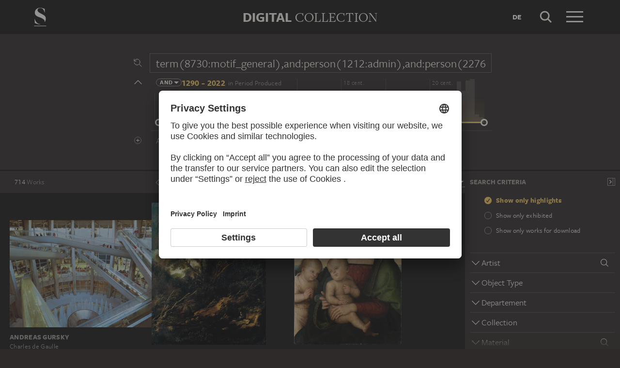

--- FILE ---
content_type: text/html; charset=UTF-8
request_url: https://sammlung.staedelmuseum.de/en/search?q=term%288730%3Amotif_general%29%2Cand%3Aperson%281212%3Aadmin%29%2Cand%3Aperson%282276%3Acreator%29%2Cand%3Aterm%2844%3Amotif_general%29%2Cand%3Aterm%2849%3Acollection%29%2Cand%3Aterm%28215%3Amotif_general%29%2Cand%3Aterm%282624%3Amaterial%29%2Cand%3Aterm%282607%3Aobject%29%2Cand%3Aterm%288735%3Aiconclass%29&scope=all
body_size: 32325
content:
<!DOCTYPE html>
<html lang="en">
<head>
  <meta charset="utf-8" />
  <meta name="viewport" content="width=device-width, initial-scale=1.0, maximum-scale=1.0, user-scalable=no" />
  <meta name="format-detection" content="telephone=no" />
  <title>Search - Digital Collection</title>
  <meta name="description" content="Roaming through 700 years of art history with the Digital Collection of the St&auml;del Museum.">
  <meta name="robots" content="noindex,nofollow">
  <meta property="og:title" content="Search">
  <meta property="og:type" content="website">
  <meta property="og:url" content="https://sammlung.staedelmuseum.de/en/search">
  <meta property="og:image" content="https://sammlung.staedelmuseum.de/apple-touch-icon.png">
  <meta property="og:image:width" content="200">
  <meta property="og:image:height" content="200">
  <meta property="og:description" content="Roaming through 700 years of art history with the Digital Collection of the St&auml;del Museum.">
  <meta property="og:site_name" content="Digital Collection">
  <meta property="og:locale" content="en">

  <link href="/assets/main.css?v=cb29f25" rel="stylesheet" type="text/css" />
  <link href="/assets/print.css?v=cb29f25" rel="stylesheet" type="text/css" media="print" />

  <link href="https://sammlung.staedelmuseum.de/api/en/open-search" rel="search" type="application/opensearchdescription+xml" title="Digital Collection" />
  <link href="/favicon.ico" rel="shortcut icon" type="image/vnd.microsoft.icon" />
  <link href="/apple-touch-icon.png" rel="apple-touch-icon" sizes="200x200" />
  <link href="/assets/fonts/8ea6bd8e-4c27-4055-b5db-8780735770c3.woff2" rel="preload" as="font" type="font/woff2" crossorigin="anonymous" />
  <link href="/assets/fonts/b6f8fd33-5a50-4e15-9eb5-03d488425d1d.woff2" rel="preload" as="font" type="font/woff2" crossorigin="anonymous" />
  <link href="/assets/fonts/6b9a2db7-b5a0-47d4-93c4-b811f1c8ac82.woff2" rel="preload" as="font" type="font/woff2" crossorigin="anonymous" />

      <link rel="alternate" hreflang="de" href="https://sammlung.staedelmuseum.de/de/suche?q=term%288730%3Amotif_general%29%2Cand%3Aperson%281212%3Aadmin%29%2Cand%3Aperson%282276%3Acreator%29%2Cand%3Aterm%2844%3Amotif_general%29%2Cand%3Aterm%2849%3Acollection%29%2Cand%3Aterm%28215%3Amotif_general%29%2Cand%3Aterm%282624%3Amaterial%29%2Cand%3Aterm%282607%3Aobject%29%2Cand%3Aterm%288735%3Aiconclass%29&amp;scope=all" />
  
  <script async="1" data-settings-id="eKTIMvKKf" id="usercentrics-cmp" src="https://app.usercentrics.eu/browser-ui/latest/loader.js"></script>

  </head>
<body >

<script type="application/json" id="dsAppPayload">{"i18n":{"and":"and","and_not":"and not","artist":"Artist","back":"Back","cancel":"Cancel","ok":"OK","or":"or","person":"Person","show_more":"Show more","title":"Title","work":"Work","works":"Works","home_explore_work":"Explore this work","search_criteria":"Search criteria","search_criteria_add":"Add search criteria","search_criteria_add_ellipsis":"Add search criteria...","search_reset_question":"Start new search and reset all search criteria?","search_start":"Start search","search_term":"Search term","search_timeline_century":"{century} cent.","search_works_all":"All works","search_works_more":"And {count} more...","search_works_none":"No works","search_works_one":"One work","search_empty_body":"Unfortunately, the current search term or the combination of search criteria does not yield a result.","search_empty_inst_a_01":"With a click on the","search_empty_inst_a_02":"symbol you can remove a search criterion again, possibly also another logical link helps, e.g.","search_empty_inst_b_01":"With the","search_empty_inst_b_02":"symbol you start a completely new search.","search_empty_meant":"You may have meant:","search_branding_to_top":"Back to top","search_branding_no_works":"No Works for","search_branding_one":"One","search_branding_work_for":"Work for","search_branding_works_for":"Works for","search_view_mode_galleries":"Galleries","search_view_mode_images":"Images","search_view_mode_list":"List","search_sort_asc":"Ascending","search_sort_date":"Date","search_sort_desc":"Descending","search_sort_relevance":"Relevance","search_list_cc":"Picture rights","search_list_date":"Dating","search_list_id":"Work, id","search_list_location":"Location","search_list_material":"Material & technique","search_list_size":"Size","search_location_display":"On display","search_location_loan":"On loan","search_location_none":"Not on display","search_location_request":"On request","search_flags_highlights":"Show only highlights","search_flags_exhibited":"Show only exhibited","search_flags_download":"Show only works for download"}}</script>
<script type="text/javascript" src="/assets/main.js?v=cb29f25"></script>

  <noscript><iframe src="//www.googletagmanager.com/ns.html?id=GTM-KRNMP9" height="0" width="0" style="display:none;visibility:hidden"></iframe></noscript>
  <script>dataLayer = JSON.parse('[{}]');</script>
  <script>(function(w,d,s,l,i){w[l]=w[l]||[];w[l].push({'gtm.start':new Date().getTime(),event:'gtm.js'});var f=d.getElementsByTagName(s)[0],j=d.createElement(s),dl=l!='dataLayer'?'&l='+l:'';j.async=true;j.src='//www.googletagmanager.com/gtm.js?id='+i+dl;f.parentNode.insertBefore(j,f);})(window,document,'script','dataLayer','GTM-KRNMP9');</script>

<header class="dsHeader">
  <div class="dsHeader__container container">
    <a class="dsHeader__logo default" href="https://sammlung.staedelmuseum.de/en">
      <svg class="dsHeader__logoImage default" width="26" height="40" viewBox="0 0 26 40"><use href="/assets/images/icons.svg#dsSvg__logoSignet-26x40"></use></svg>      <span class="dsHeader__logoCaption">Städel Museum</span>
    </a>

    
    <div class="dsHeader__contentWrap">
      <div class="dsHeader__content branding selected">
        <div class="dsHeaderBranding">
          <div class="dsHeaderBranding__content default container selected">
            <a class="dsHeaderBranding__link" href="https://sammlung.staedelmuseum.de/en">
              <span class="dsHeaderBranding__left">Digital</span> <span class="dsHeaderBranding__right">Collection</span>
            </a>
          </div>
          
        </div>

        <div class="dsHeader__action">
                      <a class="dsHeader__actionButton language" href="https://sammlung.staedelmuseum.de/de/suche?q=term%288730%3Amotif_general%29%2Cand%3Aperson%281212%3Aadmin%29%2Cand%3Aperson%282276%3Acreator%29%2Cand%3Aterm%2844%3Amotif_general%29%2Cand%3Aterm%2849%3Acollection%29%2Cand%3Aterm%28215%3Amotif_general%29%2Cand%3Aterm%282624%3Amaterial%29%2Cand%3Aterm%282607%3Aobject%29%2Cand%3Aterm%288735%3Aiconclass%29&amp;scope=all">
              <span class="dsHeader__actionButtonText">de</span>
            </a>
          
          <button class="dsHeader__actionButton search" data-action="search">
            <svg class="dsHeader__actionButtonImage search" width="40" height="40" viewBox="0 0 40 40"><use href="/assets/images/icons.svg#dsSvg__search-40"></use></svg>            <span class="dsHeader__actionButtonCaption">Search</span>
          </button>

          <button class="dsHeader__actionButton menu" data-action="menu">
            <svg class="dsHeader__actionButtonImage menu" width="40" height="40" viewBox="0 0 40 40"><use href="/assets/images/icons.svg#dsSvg__menu-40"></use></svg>            <svg class="dsHeader__actionButtonImage close" width="40" height="40" viewBox="0 0 40 40"><use href="/assets/images/icons.svg#dsSvg__close-40"></use></svg>            <span class="dsHeader__actionButtonCaption">Menu</span>
          </button>
        </div>
      </div>
      <div class="dsHeader__content search">
        <form class="dsHeaderSearch" action="https://sammlung.staedelmuseum.de/en/search" method="get"></form>
        <div class="dsHeader__action">
          <button class="dsHeader__actionButton cancel" data-action="cancel">
            <svg class="dsHeader__actionButtonImage cancel" width="40" height="40" viewBox="0 0 40 40"><use href="/assets/images/icons.svg#dsSvg__close-40"></use></svg>            <span class="dsHeader__actionButtonCaption">Cancel</span>
          </button>
        </div>
      </div>
    </div>

    <div class="dsHeaderMenu">
      <ul class="dsHeaderMenu__list">
                  <li class="dsHeaderMenu__item">
            <a class="dsHeaderMenu__link" href="https://sammlung.staedelmuseum.de/en">Home</a>
          </li>
                  <li class="dsHeaderMenu__item">
            <a class="dsHeaderMenu__link" href="https://sammlung.staedelmuseum.de/en/search">Works</a>
          </li>
                  <li class="dsHeaderMenu__item">
            <a class="dsHeaderMenu__link" href="https://sammlung.staedelmuseum.de/en/persons">Artists</a>
          </li>
                  <li class="dsHeaderMenu__item">
            <a class="dsHeaderMenu__link" href="https://sammlung.staedelmuseum.de/en/albums">Albums</a>
          </li>
        
        <li class="dsHeaderMenu__item">
                      <a class="dsHeaderMenu__link" href="https://sammlung.staedelmuseum.de/en/user">Login</a>
                  </li>

        <li class="dsHeaderMenu__item">
          <ul class="dsHeaderMenu__list secondary">
                          <li class="dsHeaderMenu__item secondary-wide">
                <a class="dsHeaderMenu__link" href="https://sammlung.staedelmuseum.de/en/concept">About the digital collection</a>
              </li>
                          <li class="dsHeaderMenu__item secondary">
                <a class="dsHeaderMenu__link" href="https://www.staedelmuseum.de/en/imprint-digital-collection" target="_blank">Imprint</a>
              </li>
                          <li class="dsHeaderMenu__item secondary">
                <a class="dsHeaderMenu__link" href="https://www.staedelmuseum.de/en" target="_blank">Städel Museum</a>
              </li>
                      </ul>
        </li>
      </ul>
    </div>
  </div>
</header>
<div class="dsSearch">
    <div class="dsSearch__header">
      <div class="container">
        <div class="row">
          <div class="dsSearchForm col-md-offset-2 col-md-8">
  <div class="dsSearchForm__row">
    <div class="dsSearchForm__rowDummy"></div>
  </div>

  <div class="dsSearchFormTime__accordion">
    <div class="dsSearchForm__rowDummy timeline"></div>
  </div>

  
  <div class="dsSearchForm__row">
    <div class="dsSearchForm__rowDummy"></div>
  </div>
</div>
        </div>
      </div>
    </div>

    <div class="dsSearch__body">
      <div class="dsSearchToolbar">
        <div class="dsSearchToolbar__counter"><em>714</em><span> works</span></div>
      </div>

              <div class="dsSearchPanel">
          <div class="dsSearchPanel__chrome"></div>
        </div>
      
      <div class="dsSearchResults">
        <div class="dsSearchResults__page hasPanel">
                        <ul class="dsArtworkMasonry justify">
      <li class="dsArtworkMasonry__item narrow" style="--ds-masonry-aspect:0.75390625;--ds-masonry-weight:1.1534366023249">
      <a class="dsArtworkMasonry__itemLink" href="https://sammlung.staedelmuseum.de/en/work/charles-de-gaulle">
        <div class="dsArtworkMasonry__itemImagePanel">
          <div class="dsArtworkMasonry__itemImageWrap"></div>
        </div>
        <div class="dsArtworkMasonry__itemAuthor">Andreas Gursky</div>
        <div class="dsArtworkMasonry__itemTitle">Charles de Gaulle</div>
      </a>
    </li>
      <li class="dsArtworkMasonry__item narrow" style="--ds-masonry-aspect:1.2442284325638;--ds-masonry-weight:0.94451766967773">
      <a class="dsArtworkMasonry__itemLink" href="https://sammlung.staedelmuseum.de/en/work/landscape-with-a-reading-and-a-praying-franciscan">
        <div class="dsArtworkMasonry__itemImagePanel">
          <div class="dsArtworkMasonry__itemImageWrap"></div>
        </div>
        <div class="dsArtworkMasonry__itemAuthor">Antonio Francesco Peruzzini</div>
        <div class="dsArtworkMasonry__itemTitle">Landscape with a Reading and a Praying Franciscan</div>
      </a>
    </li>
      <li class="dsArtworkMasonry__item narrow" style="--ds-masonry-aspect:1.3212903225806;--ds-masonry-weight:0.91485458374023">
      <a class="dsArtworkMasonry__itemLink" href="https://sammlung.staedelmuseum.de/en/work/madonna-and-child-with-the-infant-st-john">
        <div class="dsArtworkMasonry__itemImagePanel">
          <div class="dsArtworkMasonry__itemImageWrap"></div>
        </div>
        <div class="dsArtworkMasonry__itemAuthor">Pietro Perugino</div>
        <div class="dsArtworkMasonry__itemTitle">Madonna and Child with the Infant St. John</div>
      </a>
    </li>
      <li class="dsArtworkMasonry__item wide" style="--ds-masonry-aspect:0.2001953125;--ds-masonry-weight:1.25">
      <a class="dsArtworkMasonry__itemLink" href="https://sammlung.staedelmuseum.de/en/work/madonna-and-child-enthroned-with-angels-1">
        <div class="dsArtworkMasonry__itemImagePanel">
          <div class="dsArtworkMasonry__itemImageWrap"></div>
        </div>
        <div class="dsArtworkMasonry__itemAuthor">Meo da Siena;  and workshop</div>
        <div class="dsArtworkMasonry__itemTitle">Madonna and Child Enthroned with Angels…</div>
      </a>
    </li>
      <li class="dsArtworkMasonry__item narrow" style="--ds-masonry-aspect:1.2704714640199;--ds-masonry-weight:0.93473571777344">
      <a class="dsArtworkMasonry__itemLink" href="https://sammlung.staedelmuseum.de/en/work/the-madonna-the-infant-st-john-and-the-angel">
        <div class="dsArtworkMasonry__itemImagePanel">
          <div class="dsArtworkMasonry__itemImageWrap"></div>
        </div>
        <div class="dsArtworkMasonry__itemAuthor">Pietro Perugino;  workshop</div>
        <div class="dsArtworkMasonry__itemTitle">The Madonna, the Infant St. John and the Angel…</div>
      </a>
    </li>
      <li class="dsArtworkMasonry__item wide" style="--ds-masonry-aspect:0.4169921875;--ds-masonry-weight:1.25">
      <a class="dsArtworkMasonry__itemLink" href="https://sammlung.staedelmuseum.de/en/work/to-richard-prince-from-the-series-all-the-best">
        <div class="dsArtworkMasonry__itemImagePanel">
          <div class="dsArtworkMasonry__itemImageWrap"></div>
        </div>
        <div class="dsArtworkMasonry__itemAuthor">Richard Prince</div>
        <div class="dsArtworkMasonry__itemTitle">To Richard Prince, from the series &quot;All The Best&quot;</div>
      </a>
    </li>
      <li class="dsArtworkMasonry__item narrow" style="--ds-masonry-aspect:0.9287109375;--ds-masonry-weight:1.008484908796">
      <a class="dsArtworkMasonry__itemLink" href="https://sammlung.staedelmuseum.de/en/work/she-1">
        <div class="dsArtworkMasonry__itemImagePanel">
          <div class="dsArtworkMasonry__itemImageWrap"></div>
        </div>
        <div class="dsArtworkMasonry__itemAuthor">Ulay</div>
        <div class="dsArtworkMasonry__itemTitle">S&#039;he</div>
      </a>
    </li>
      <li class="dsArtworkMasonry__item narrow" style="--ds-masonry-aspect:0.923828125;--ds-masonry-weight:1.0097897009328">
      <a class="dsArtworkMasonry__itemLink" href="https://sammlung.staedelmuseum.de/en/work/she-3">
        <div class="dsArtworkMasonry__itemImagePanel">
          <div class="dsArtworkMasonry__itemImageWrap"></div>
        </div>
        <div class="dsArtworkMasonry__itemAuthor">Ulay</div>
        <div class="dsArtworkMasonry__itemTitle">S&#039;he</div>
      </a>
    </li>
      <li class="dsArtworkMasonry__item narrow" style="--ds-masonry-aspect:0.927734375;--ds-masonry-weight:1.0087373296399">
      <a class="dsArtworkMasonry__itemLink" href="https://sammlung.staedelmuseum.de/en/work/she-2">
        <div class="dsArtworkMasonry__itemImagePanel">
          <div class="dsArtworkMasonry__itemImageWrap"></div>
        </div>
        <div class="dsArtworkMasonry__itemAuthor">Ulay</div>
        <div class="dsArtworkMasonry__itemTitle">S&#039;he</div>
      </a>
    </li>
      <li class="dsArtworkMasonry__item narrow" style="--ds-masonry-aspect:1.595015576324;--ds-masonry-weight:0.79960388183594">
      <a class="dsArtworkMasonry__itemLink" href="https://sammlung.staedelmuseum.de/en/work/the-artists-family">
        <div class="dsArtworkMasonry__itemImagePanel">
          <div class="dsArtworkMasonry__itemImageWrap"></div>
        </div>
        <div class="dsArtworkMasonry__itemAuthor">Otto Dix</div>
        <div class="dsArtworkMasonry__itemTitle">The Artist’s Family</div>
      </a>
    </li>
      <li class="dsArtworkMasonry__item narrow" style="--ds-masonry-aspect:2.2555066079295;--ds-masonry-weight:0.75">
      <a class="dsArtworkMasonry__itemLink" href="https://sammlung.staedelmuseum.de/en/work/enthroned-madonna-with-child-and-four-saints">
        <div class="dsArtworkMasonry__itemImagePanel">
          <div class="dsArtworkMasonry__itemImageWrap"></div>
        </div>
        <div class="dsArtworkMasonry__itemAuthor">Cristoforo di Bindoccio, Meo di Pero</div>
        <div class="dsArtworkMasonry__itemTitle">Enthroned Madonna with Child and four saints…</div>
      </a>
    </li>
      <li class="dsArtworkMasonry__item wide" style="--ds-masonry-aspect:0.1513671875;--ds-masonry-weight:1.25">
      <a class="dsArtworkMasonry__itemLink" href="https://sammlung.staedelmuseum.de/en/work/she">
        <div class="dsArtworkMasonry__itemImagePanel">
          <div class="dsArtworkMasonry__itemImageWrap"></div>
        </div>
        <div class="dsArtworkMasonry__itemAuthor">Ulay</div>
        <div class="dsArtworkMasonry__itemTitle">S&#039;he</div>
      </a>
    </li>
      <li class="dsArtworkMasonry__item narrow" style="--ds-masonry-aspect:0.927734375;--ds-masonry-weight:1.0087373296399">
      <a class="dsArtworkMasonry__itemLink" href="https://sammlung.staedelmuseum.de/en/work/she-5">
        <div class="dsArtworkMasonry__itemImagePanel">
          <div class="dsArtworkMasonry__itemImageWrap"></div>
        </div>
        <div class="dsArtworkMasonry__itemAuthor">Ulay</div>
        <div class="dsArtworkMasonry__itemTitle">S&#039;he</div>
      </a>
    </li>
      <li class="dsArtworkMasonry__item narrow" style="--ds-masonry-aspect:0.927734375;--ds-masonry-weight:1.0087373296399">
      <a class="dsArtworkMasonry__itemLink" href="https://sammlung.staedelmuseum.de/en/work/she-4">
        <div class="dsArtworkMasonry__itemImagePanel">
          <div class="dsArtworkMasonry__itemImageWrap"></div>
        </div>
        <div class="dsArtworkMasonry__itemAuthor">Ulay</div>
        <div class="dsArtworkMasonry__itemTitle">S&#039;he</div>
      </a>
    </li>
      <li class="dsArtworkMasonry__item narrow" style="--ds-masonry-aspect:1.0322580645161;--ds-masonry-weight:0.99859375">
      <a class="dsArtworkMasonry__itemLink" href="https://sammlung.staedelmuseum.de/en/work/untitled-16">
        <div class="dsArtworkMasonry__itemImagePanel">
          <div class="dsArtworkMasonry__itemImageWrap"></div>
        </div>
        <div class="dsArtworkMasonry__itemAuthor">Kai Althoff</div>
        <div class="dsArtworkMasonry__itemTitle">Untitled</div>
      </a>
    </li>
      <li class="dsArtworkMasonry__item wide" style="--ds-masonry-aspect:0.6806640625;--ds-masonry-weight:1.25">
      <a class="dsArtworkMasonry__itemLink" href="https://sammlung.staedelmuseum.de/en/work/koepfe">
        <div class="dsArtworkMasonry__itemImagePanel">
          <div class="dsArtworkMasonry__itemImageWrap"></div>
        </div>
        <div class="dsArtworkMasonry__itemAuthor">Otto Dix</div>
        <div class="dsArtworkMasonry__itemTitle">Köpfe</div>
      </a>
    </li>
      <li class="dsArtworkMasonry__item narrow" style="--ds-masonry-aspect:1.1770114942529;--ds-masonry-weight:0.96743103027344">
      <a class="dsArtworkMasonry__itemLink" href="https://sammlung.staedelmuseum.de/en/work/ot">
        <div class="dsArtworkMasonry__itemImagePanel">
          <div class="dsArtworkMasonry__itemImageWrap"></div>
        </div>
        <div class="dsArtworkMasonry__itemAuthor">Donald Judd</div>
        <div class="dsArtworkMasonry__itemTitle">o.T.</div>
      </a>
    </li>
      <li class="dsArtworkMasonry__item narrow" style="--ds-masonry-aspect:0.94921875;--ds-masonry-weight:1.0041213229691">
      <a class="dsArtworkMasonry__itemLink" href="https://sammlung.staedelmuseum.de/en/work/johann-wolfgang-von-goethe">
        <div class="dsArtworkMasonry__itemImagePanel">
          <div class="dsArtworkMasonry__itemImageWrap"></div>
        </div>
        <div class="dsArtworkMasonry__itemAuthor">Andy Warhol</div>
        <div class="dsArtworkMasonry__itemTitle">Johann Wolfgang von Goethe</div>
      </a>
    </li>
      <li class="dsArtworkMasonry__item wide" style="--ds-masonry-aspect:0.42578125;--ds-masonry-weight:1.25">
      <a class="dsArtworkMasonry__itemLink" href="https://sammlung.staedelmuseum.de/en/work/die-hoelle">
        <div class="dsArtworkMasonry__itemImagePanel">
          <div class="dsArtworkMasonry__itemImageWrap"></div>
        </div>
        <div class="dsArtworkMasonry__itemAuthor">Max Beckmann</div>
        <div class="dsArtworkMasonry__itemTitle">Die Hölle</div>
      </a>
    </li>
      <li class="dsArtworkMasonry__item narrow" style="--ds-masonry-aspect:1.4992679355783;--ds-masonry-weight:0.84031234741211">
      <a class="dsArtworkMasonry__itemLink" href="https://sammlung.staedelmuseum.de/en/work/spricht-nicht">
        <div class="dsArtworkMasonry__itemImagePanel">
          <div class="dsArtworkMasonry__itemImageWrap"></div>
        </div>
        <div class="dsArtworkMasonry__itemAuthor">Franz Erhard Walther</div>
        <div class="dsArtworkMasonry__itemTitle">Spricht nicht</div>
      </a>
    </li>
      <li class="dsArtworkMasonry__item narrow" style="--ds-masonry-aspect:1.3875338753388;--ds-masonry-weight:0.88767028808594">
      <a class="dsArtworkMasonry__itemLink" href="https://sammlung.staedelmuseum.de/en/work/the-family">
        <div class="dsArtworkMasonry__itemImagePanel">
          <div class="dsArtworkMasonry__itemImageWrap"></div>
        </div>
        <div class="dsArtworkMasonry__itemAuthor">Max Beckmann</div>
        <div class="dsArtworkMasonry__itemTitle">The Family</div>
      </a>
    </li>
      <li class="dsArtworkMasonry__item narrow" style="--ds-masonry-aspect:1.1302428256071;--ds-masonry-weight:0.98087829589844">
      <a class="dsArtworkMasonry__itemLink" href="https://sammlung.staedelmuseum.de/en/work/triptych-of-the-madonna-with-the-child-and-saints">
        <div class="dsArtworkMasonry__itemImagePanel">
          <div class="dsArtworkMasonry__itemImageWrap"></div>
        </div>
        <div class="dsArtworkMasonry__itemAuthor">Cristoforo di Bindoccio, Meo di Pero</div>
        <div class="dsArtworkMasonry__itemTitle">Triptych of the Madonna with the Child and Saints…</div>
      </a>
    </li>
      <li class="dsArtworkMasonry__item narrow" style="--ds-masonry-aspect:1.1865585168019;--ds-masonry-weight:0.96440292358398">
      <a class="dsArtworkMasonry__itemLink" href="https://sammlung.staedelmuseum.de/en/work/person-in-front">
        <div class="dsArtworkMasonry__itemImagePanel">
          <div class="dsArtworkMasonry__itemImageWrap"></div>
        </div>
        <div class="dsArtworkMasonry__itemAuthor">Heinrich Hoerle</div>
        <div class="dsArtworkMasonry__itemTitle">Person in Front</div>
      </a>
    </li>
      <li class="dsArtworkMasonry__item narrow" style="--ds-masonry-aspect:0.859375;--ds-masonry-weight:1.038558677686">
      <a class="dsArtworkMasonry__itemLink" href="https://sammlung.staedelmuseum.de/en/work/schlafende-mit-kind">
        <div class="dsArtworkMasonry__itemImagePanel">
          <div class="dsArtworkMasonry__itemImageWrap"></div>
        </div>
        <div class="dsArtworkMasonry__itemAuthor">Käthe Kollwitz</div>
        <div class="dsArtworkMasonry__itemTitle">Schlafende mit Kind</div>
      </a>
    </li>
      <li class="dsArtworkMasonry__item narrow" style="--ds-masonry-aspect:1.2912988650694;--ds-masonry-weight:0.92671981811523">
      <a class="dsArtworkMasonry__itemLink" href="https://sammlung.staedelmuseum.de/en/work/ohne-titel-13">
        <div class="dsArtworkMasonry__itemImagePanel">
          <div class="dsArtworkMasonry__itemImageWrap"></div>
        </div>
        <div class="dsArtworkMasonry__itemAuthor">Per Kirkeby</div>
        <div class="dsArtworkMasonry__itemTitle">Ohne Titel</div>
      </a>
    </li>
      <li class="dsArtworkMasonry__item narrow" style="--ds-masonry-aspect:1.4840579710145;--ds-masonry-weight:0.84680114746094">
      <a class="dsArtworkMasonry__itemLink" href="https://sammlung.staedelmuseum.de/en/work/studies-of-legs-knees-and-arms">
        <div class="dsArtworkMasonry__itemImagePanel">
          <div class="dsArtworkMasonry__itemImageWrap"></div>
        </div>
        <div class="dsArtworkMasonry__itemAuthor">Rosso Fiorentino</div>
        <div class="dsArtworkMasonry__itemTitle">Studies of legs, knees and arms</div>
      </a>
    </li>
      <li class="dsArtworkMasonry__item narrow" style="--ds-masonry-aspect:1.1082251082251;--ds-masonry-weight:0.98626708984375">
      <a class="dsArtworkMasonry__itemLink" href="https://sammlung.staedelmuseum.de/en/work/defaka">
        <div class="dsArtworkMasonry__itemImagePanel">
          <div class="dsArtworkMasonry__itemImageWrap"></div>
        </div>
        <div class="dsArtworkMasonry__itemAuthor">Karl Horst Hödicke</div>
        <div class="dsArtworkMasonry__itemTitle">Defaka</div>
      </a>
    </li>
      <li class="dsArtworkMasonry__item narrow" style="--ds-masonry-aspect:1.3161953727506;--ds-masonry-weight:0.91689392089844">
      <a class="dsArtworkMasonry__itemLink" href="https://sammlung.staedelmuseum.de/en/work/no-more-war">
        <div class="dsArtworkMasonry__itemImagePanel">
          <div class="dsArtworkMasonry__itemImageWrap"></div>
        </div>
        <div class="dsArtworkMasonry__itemAuthor">Käthe Kollwitz</div>
        <div class="dsArtworkMasonry__itemTitle">No More War</div>
      </a>
    </li>
      <li class="dsArtworkMasonry__item narrow" style="--ds-masonry-aspect:1.3819163292848;--ds-masonry-weight:0.89001449584961">
      <a class="dsArtworkMasonry__itemLink" href="https://sammlung.staedelmuseum.de/en/work/tor-ii">
        <div class="dsArtworkMasonry__itemImagePanel">
          <div class="dsArtworkMasonry__itemImageWrap"></div>
        </div>
        <div class="dsArtworkMasonry__itemAuthor">Per Kirkeby</div>
        <div class="dsArtworkMasonry__itemTitle">Tor II</div>
      </a>
    </li>
      <li class="dsArtworkMasonry__item narrow" style="--ds-masonry-aspect:0.86328125;--ds-masonry-weight:1.0361171966176">
      <a class="dsArtworkMasonry__itemLink" href="https://sammlung.staedelmuseum.de/en/work/self-portrait-with-his-wife-and-symbols-of-the-christian-fai">
        <div class="dsArtworkMasonry__itemImagePanel">
          <div class="dsArtworkMasonry__itemImageWrap"></div>
        </div>
        <div class="dsArtworkMasonry__itemAuthor">Johann Heinrich Roos;   attributed</div>
        <div class="dsArtworkMasonry__itemTitle">Self Portrait (?) with his Wife and Symbols of the Christian Faith</div>
      </a>
    </li>
      <li class="dsArtworkMasonry__item narrow" style="--ds-masonry-aspect:1.1544532130778;--ds-masonry-weight:0.97422470092773">
      <a class="dsArtworkMasonry__itemLink" href="https://sammlung.staedelmuseum.de/en/work/mannequin-with-perm">
        <div class="dsArtworkMasonry__itemImagePanel">
          <div class="dsArtworkMasonry__itemImageWrap"></div>
        </div>
        <div class="dsArtworkMasonry__itemAuthor">Dora Maar</div>
        <div class="dsArtworkMasonry__itemTitle">Mannequin with perm</div>
      </a>
    </li>
      <li class="dsArtworkMasonry__item narrow" style="--ds-masonry-aspect:1.2768079800499;--ds-masonry-weight:0.93231872558594">
      <a class="dsArtworkMasonry__itemLink" href="https://sammlung.staedelmuseum.de/en/work/a-green-one">
        <div class="dsArtworkMasonry__itemImagePanel">
          <div class="dsArtworkMasonry__itemImageWrap"></div>
        </div>
        <div class="dsArtworkMasonry__itemAuthor">Georg Baselitz</div>
        <div class="dsArtworkMasonry__itemTitle">A Green One</div>
      </a>
    </li>
      <li class="dsArtworkMasonry__item narrow" style="--ds-masonry-aspect:1.4085281980743;--ds-masonry-weight:0.87886337280273">
      <a class="dsArtworkMasonry__itemLink" href="https://sammlung.staedelmuseum.de/en/work/cap">
        <div class="dsArtworkMasonry__itemImagePanel">
          <div class="dsArtworkMasonry__itemImageWrap"></div>
        </div>
        <div class="dsArtworkMasonry__itemAuthor">Antony Gormley</div>
        <div class="dsArtworkMasonry__itemTitle">Cap</div>
      </a>
    </li>
      <li class="dsArtworkMasonry__item narrow" style="--ds-masonry-aspect:1.57781201849;--ds-masonry-weight:0.80688095092773">
      <a class="dsArtworkMasonry__itemLink" href="https://sammlung.staedelmuseum.de/en/work/study-of-a-head-in-profile">
        <div class="dsArtworkMasonry__itemImagePanel">
          <div class="dsArtworkMasonry__itemImageWrap"></div>
        </div>
        <div class="dsArtworkMasonry__itemAuthor">Titian</div>
        <div class="dsArtworkMasonry__itemTitle">Study of a head in profile…</div>
      </a>
    </li>
      <li class="dsArtworkMasonry__item narrow" style="--ds-masonry-aspect:1.3455978975033;--ds-masonry-weight:0.90501083374023">
      <a class="dsArtworkMasonry__itemLink" href="https://sammlung.staedelmuseum.de/en/work/portrait-of-philip-roth">
        <div class="dsArtworkMasonry__itemImagePanel">
          <div class="dsArtworkMasonry__itemImageWrap"></div>
        </div>
        <div class="dsArtworkMasonry__itemAuthor">R. B. Kitaj</div>
        <div class="dsArtworkMasonry__itemTitle">Portrait of Philip Roth</div>
      </a>
    </li>
      <li class="dsArtworkMasonry__item wide" style="--ds-masonry-aspect:0.611328125;--ds-masonry-weight:1.25">
      <a class="dsArtworkMasonry__itemLink" href="https://sammlung.staedelmuseum.de/en/work/pluto">
        <div class="dsArtworkMasonry__itemImagePanel">
          <div class="dsArtworkMasonry__itemImageWrap"></div>
        </div>
        <div class="dsArtworkMasonry__itemAuthor">Lucian Freud</div>
        <div class="dsArtworkMasonry__itemTitle">Pluto</div>
      </a>
    </li>
      <li class="dsArtworkMasonry__item narrow" style="--ds-masonry-aspect:1.1906976744186;--ds-masonry-weight:0.96306396484375">
      <a class="dsArtworkMasonry__itemLink" href="https://sammlung.staedelmuseum.de/en/work/headed">
        <div class="dsArtworkMasonry__itemImagePanel">
          <div class="dsArtworkMasonry__itemImageWrap"></div>
        </div>
        <div class="dsArtworkMasonry__itemAuthor">Gilbert &amp; George</div>
        <div class="dsArtworkMasonry__itemTitle">Headed</div>
      </a>
    </li>
      <li class="dsArtworkMasonry__item narrow" style="--ds-masonry-aspect:0.984375;--ds-masonry-weight:1.0003628117914">
      <a class="dsArtworkMasonry__itemLink" href="https://sammlung.staedelmuseum.de/en/work/study-sheet-with-galloping-horse">
        <div class="dsArtworkMasonry__itemImagePanel">
          <div class="dsArtworkMasonry__itemImageWrap"></div>
        </div>
        <div class="dsArtworkMasonry__itemAuthor">Jacopo Palma il Giovane</div>
        <div class="dsArtworkMasonry__itemTitle">Study sheet with galloping horse…</div>
      </a>
    </li>
      <li class="dsArtworkMasonry__item narrow" style="--ds-masonry-aspect:1.3111395646607;--ds-masonry-weight:0.91890853881836">
      <a class="dsArtworkMasonry__itemLink" href="https://sammlung.staedelmuseum.de/en/work/two-girls">
        <div class="dsArtworkMasonry__itemImagePanel">
          <div class="dsArtworkMasonry__itemImageWrap"></div>
        </div>
        <div class="dsArtworkMasonry__itemAuthor">August Macke</div>
        <div class="dsArtworkMasonry__itemTitle">Two Girls</div>
      </a>
    </li>
      <li class="dsArtworkMasonry__item narrow" style="--ds-masonry-aspect:4.3574468085106;--ds-masonry-weight:0.75">
      <a class="dsArtworkMasonry__itemLink" href="https://sammlung.staedelmuseum.de/en/work/st-john-the-baptist">
        <div class="dsArtworkMasonry__itemImagePanel">
          <div class="dsArtworkMasonry__itemImageWrap"></div>
        </div>
        <div class="dsArtworkMasonry__itemAuthor">Cristoforo di Bindoccio, Meo di Pero</div>
        <div class="dsArtworkMasonry__itemTitle">St. John the Baptist…</div>
      </a>
    </li>
      <li class="dsArtworkMasonry__item narrow" style="--ds-masonry-aspect:0.953125;--ds-masonry-weight:1.003482934695">
      <a class="dsArtworkMasonry__itemLink" href="https://sammlung.staedelmuseum.de/en/work/the-painter-otto-dix-and-his-wife-martha">
        <div class="dsArtworkMasonry__itemImagePanel">
          <div class="dsArtworkMasonry__itemImageWrap"></div>
        </div>
        <div class="dsArtworkMasonry__itemAuthor">August Sander</div>
        <div class="dsArtworkMasonry__itemTitle">The Painter Otto Dix and his Wife Martha</div>
      </a>
    </li>
      <li class="dsArtworkMasonry__item narrow" style="--ds-masonry-aspect:0.8974609375;--ds-masonry-weight:1.0187979317065">
      <a class="dsArtworkMasonry__itemLink" href="https://sammlung.staedelmuseum.de/en/work/blue-triangle-1">
        <div class="dsArtworkMasonry__itemImagePanel">
          <div class="dsArtworkMasonry__itemImageWrap"></div>
        </div>
        <div class="dsArtworkMasonry__itemAuthor">Blinky Palermo</div>
        <div class="dsArtworkMasonry__itemTitle">Blue Triangle</div>
      </a>
    </li>
      <li class="dsArtworkMasonry__item narrow" style="--ds-masonry-aspect:0.78125;--ds-masonry-weight:1.112896">
      <a class="dsArtworkMasonry__itemLink" href="https://sammlung.staedelmuseum.de/en/work/sid">
        <div class="dsArtworkMasonry__itemImagePanel">
          <div class="dsArtworkMasonry__itemImageWrap"></div>
        </div>
        <div class="dsArtworkMasonry__itemAuthor">Leni Hoffmann</div>
        <div class="dsArtworkMasonry__itemTitle">sid</div>
      </a>
    </li>
      <li class="dsArtworkMasonry__item narrow" style="--ds-masonry-aspect:0.80859375;--ds-masonry-weight:1.0806889308969">
      <a class="dsArtworkMasonry__itemLink" href="https://sammlung.staedelmuseum.de/en/work/study-of-a-recumbent-figure">
        <div class="dsArtworkMasonry__itemImagePanel">
          <div class="dsArtworkMasonry__itemImageWrap"></div>
        </div>
        <div class="dsArtworkMasonry__itemAuthor">Jacopo Bassano</div>
        <div class="dsArtworkMasonry__itemTitle">Study of a Recumbent Figure</div>
      </a>
    </li>
      <li class="dsArtworkMasonry__item narrow" style="--ds-masonry-aspect:1.3027989821883;--ds-masonry-weight:0.92221130371094">
      <a class="dsArtworkMasonry__itemLink" href="https://sammlung.staedelmuseum.de/en/work/knotenmutter">
        <div class="dsArtworkMasonry__itemImagePanel">
          <div class="dsArtworkMasonry__itemImageWrap"></div>
        </div>
        <div class="dsArtworkMasonry__itemAuthor">Wolfgang Tillmans</div>
        <div class="dsArtworkMasonry__itemTitle">Knotenmutter</div>
      </a>
    </li>
      <li class="dsArtworkMasonry__item narrow" style="--ds-masonry-aspect:4.4137931034483;--ds-masonry-weight:0.75">
      <a class="dsArtworkMasonry__itemLink" href="https://sammlung.staedelmuseum.de/en/work/st-abba-antonius-female-saint-with-a-torch">
        <div class="dsArtworkMasonry__itemImagePanel">
          <div class="dsArtworkMasonry__itemImageWrap"></div>
        </div>
        <div class="dsArtworkMasonry__itemAuthor">Cristoforo di Bindoccio, Meo di Pero</div>
        <div class="dsArtworkMasonry__itemTitle">St. Abba Antonius, female saint with a torch…</div>
      </a>
    </li>
      <li class="dsArtworkMasonry__item wide" style="--ds-masonry-aspect:0.7080078125;--ds-masonry-weight:1.2449225969084">
      <a class="dsArtworkMasonry__itemLink" href="https://sammlung.staedelmuseum.de/en/work/brick-negro">
        <div class="dsArtworkMasonry__itemImagePanel">
          <div class="dsArtworkMasonry__itemImageWrap"></div>
        </div>
        <div class="dsArtworkMasonry__itemAuthor">Georg Herold</div>
        <div class="dsArtworkMasonry__itemTitle">Brick negro</div>
      </a>
    </li>
      <li class="dsArtworkMasonry__item wide" style="--ds-masonry-aspect:0.5;--ds-masonry-weight:1.25">
      <a class="dsArtworkMasonry__itemLink" href="https://sammlung.staedelmuseum.de/en/work/das-denkmal-1">
        <div class="dsArtworkMasonry__itemImagePanel">
          <div class="dsArtworkMasonry__itemImageWrap"></div>
        </div>
        <div class="dsArtworkMasonry__itemAuthor">Sibylle Bergemann</div>
        <div class="dsArtworkMasonry__itemTitle">Das Denkmal</div>
      </a>
    </li>
      <li class="dsArtworkMasonry__item narrow" style="--ds-masonry-aspect:1.3744966442953;--ds-masonry-weight:0.89310165405273">
      <a class="dsArtworkMasonry__itemLink" href="https://sammlung.staedelmuseum.de/en/work/the-way-home">
        <div class="dsArtworkMasonry__itemImagePanel">
          <div class="dsArtworkMasonry__itemImageWrap"></div>
        </div>
        <div class="dsArtworkMasonry__itemAuthor">Max Beckmann</div>
        <div class="dsArtworkMasonry__itemTitle">The Way Home</div>
      </a>
    </li>
      <li class="dsArtworkMasonry__item wide" style="--ds-masonry-aspect:0.515625;--ds-masonry-weight:1.25">
      <a class="dsArtworkMasonry__itemLink" href="https://sammlung.staedelmuseum.de/en/work/jacks-3">
        <div class="dsArtworkMasonry__itemImagePanel">
          <div class="dsArtworkMasonry__itemImageWrap"></div>
        </div>
        <div class="dsArtworkMasonry__itemAuthor">Gordon Matta-Clark</div>
        <div class="dsArtworkMasonry__itemTitle">Jacks</div>
      </a>
    </li>
      <li class="dsArtworkMasonry__item wide" style="--ds-masonry-aspect:0.6708984375;--ds-masonry-weight:1.25">
      <a class="dsArtworkMasonry__itemLink" href="https://sammlung.staedelmuseum.de/en/work/electric-night">
        <div class="dsArtworkMasonry__itemImagePanel">
          <div class="dsArtworkMasonry__itemImageWrap"></div>
        </div>
        <div class="dsArtworkMasonry__itemAuthor">Helmut Middendorf</div>
        <div class="dsArtworkMasonry__itemTitle">Electric Night</div>
      </a>
    </li>
      <li class="dsArtworkMasonry__item wide" style="--ds-masonry-aspect:0.7236328125;--ds-masonry-weight:1.210038518907">
      <a class="dsArtworkMasonry__itemLink" href="https://sammlung.staedelmuseum.de/en/work/in-the-hammock">
        <div class="dsArtworkMasonry__itemImagePanel">
          <div class="dsArtworkMasonry__itemImageWrap"></div>
        </div>
        <div class="dsArtworkMasonry__itemAuthor">Hans Thoma</div>
        <div class="dsArtworkMasonry__itemTitle">In the Hammock</div>
      </a>
    </li>
      <li class="dsArtworkMasonry__item narrow" style="--ds-masonry-aspect:0.77734375;--ds-masonry-weight:1.1181424711497">
      <a class="dsArtworkMasonry__itemLink" href="https://sammlung.staedelmuseum.de/en/work/seated-prophet-with-book">
        <div class="dsArtworkMasonry__itemImagePanel">
          <div class="dsArtworkMasonry__itemImageWrap"></div>
        </div>
        <div class="dsArtworkMasonry__itemAuthor">Correggio</div>
        <div class="dsArtworkMasonry__itemTitle">Seated Prophet with Book…</div>
      </a>
    </li>
      <li class="dsArtworkMasonry__item narrow" style="--ds-masonry-aspect:1.3653333333333;--ds-masonry-weight:0.89689880371094">
      <a class="dsArtworkMasonry__itemLink" href="https://sammlung.staedelmuseum.de/en/work/the-patriotic-song">
        <div class="dsArtworkMasonry__itemImagePanel">
          <div class="dsArtworkMasonry__itemImageWrap"></div>
        </div>
        <div class="dsArtworkMasonry__itemAuthor">Max Beckmann</div>
        <div class="dsArtworkMasonry__itemTitle">The Patriotic Song</div>
      </a>
    </li>
      <li class="dsArtworkMasonry__item narrow" style="--ds-masonry-aspect:1.2190476190476;--ds-masonry-weight:0.953505859375">
      <a class="dsArtworkMasonry__itemLink" href="https://sammlung.staedelmuseum.de/en/work/the-golden-age-aetas-aurea">
        <div class="dsArtworkMasonry__itemImagePanel">
          <div class="dsArtworkMasonry__itemImageWrap"></div>
        </div>
        <div class="dsArtworkMasonry__itemAuthor">Medardo Rosso</div>
        <div class="dsArtworkMasonry__itemTitle">The Golden Age (Aetas aurea)</div>
      </a>
    </li>
      <li class="dsArtworkMasonry__item narrow" style="--ds-masonry-aspect:1.2018779342723;--ds-masonry-weight:0.95937255859375">
      <a class="dsArtworkMasonry__itemLink" href="https://sammlung.staedelmuseum.de/en/work/elderly-farmer-and-young-girl">
        <div class="dsArtworkMasonry__itemImagePanel">
          <div class="dsArtworkMasonry__itemImageWrap"></div>
        </div>
        <div class="dsArtworkMasonry__itemAuthor">Wilhelm Leibl</div>
        <div class="dsArtworkMasonry__itemTitle">Elderly Farmer and Young Girl…</div>
      </a>
    </li>
      <li class="dsArtworkMasonry__item narrow" style="--ds-masonry-aspect:1.4586894586895;--ds-masonry-weight:0.85761169433594">
      <a class="dsArtworkMasonry__itemLink" href="https://sammlung.staedelmuseum.de/en/work/four-studies-of-a-right-hand">
        <div class="dsArtworkMasonry__itemImagePanel">
          <div class="dsArtworkMasonry__itemImageWrap"></div>
        </div>
        <div class="dsArtworkMasonry__itemAuthor">Hendrick Goltzius</div>
        <div class="dsArtworkMasonry__itemTitle">Four studies of a right hand</div>
      </a>
    </li>
      <li class="dsArtworkMasonry__item wide" style="--ds-masonry-aspect:0.6552734375;--ds-masonry-weight:1.25">
      <a class="dsArtworkMasonry__itemLink" href="https://sammlung.staedelmuseum.de/en/work/wege-der-weltweisheit-die-hermanns-schlacht">
        <div class="dsArtworkMasonry__itemImagePanel">
          <div class="dsArtworkMasonry__itemImageWrap"></div>
        </div>
        <div class="dsArtworkMasonry__itemAuthor">Anselm Kiefer</div>
        <div class="dsArtworkMasonry__itemTitle">Wege der Weltweisheit: die Hermanns-Schlacht</div>
      </a>
    </li>
      <li class="dsArtworkMasonry__item narrow" style="--ds-masonry-aspect:1.1797235023041;--ds-masonry-weight:0.96657958984375">
      <a class="dsArtworkMasonry__itemLink" href="https://sammlung.staedelmuseum.de/en/work/construction">
        <div class="dsArtworkMasonry__itemImagePanel">
          <div class="dsArtworkMasonry__itemImageWrap"></div>
        </div>
        <div class="dsArtworkMasonry__itemAuthor">László Moholy-Nagy</div>
        <div class="dsArtworkMasonry__itemTitle">Construction</div>
      </a>
    </li>
      <li class="dsArtworkMasonry__item narrow" style="--ds-masonry-aspect:1.4840579710145;--ds-masonry-weight:0.84680114746094">
      <a class="dsArtworkMasonry__itemLink" href="https://sammlung.staedelmuseum.de/en/work/stylit-ii">
        <div class="dsArtworkMasonry__itemImagePanel">
          <div class="dsArtworkMasonry__itemImageWrap"></div>
        </div>
        <div class="dsArtworkMasonry__itemAuthor">Gotthard Graubner</div>
        <div class="dsArtworkMasonry__itemTitle">Stylit II</div>
      </a>
    </li>
      <li class="dsArtworkMasonry__item narrow" style="--ds-masonry-aspect:0.9140625;--ds-masonry-weight:1.0127284681131">
      <a class="dsArtworkMasonry__itemLink" href="https://sammlung.staedelmuseum.de/en/work/stationary-wings-of-the-heller-altarpiece-with-sts-lawrence">
        <div class="dsArtworkMasonry__itemImagePanel">
          <div class="dsArtworkMasonry__itemImageWrap"></div>
        </div>
        <div class="dsArtworkMasonry__itemAuthor">Mathis Gothart Nithart called Grünewald</div>
        <div class="dsArtworkMasonry__itemTitle">Stationary Wings of the Heller Altarpiece with 
Sts. Lawrence and Cyriacus</div>
      </a>
    </li>
      <li class="dsArtworkMasonry__item narrow" style="--ds-masonry-aspect:0.9130859375;--ds-masonry-weight:1.0130472590008">
      <a class="dsArtworkMasonry__itemLink" href="https://sammlung.staedelmuseum.de/en/work/blue-triangle-2">
        <div class="dsArtworkMasonry__itemImagePanel">
          <div class="dsArtworkMasonry__itemImageWrap"></div>
        </div>
        <div class="dsArtworkMasonry__itemAuthor">Blinky Palermo</div>
        <div class="dsArtworkMasonry__itemTitle">Blue Triangle</div>
      </a>
    </li>
      <li class="dsArtworkMasonry__item narrow" style="--ds-masonry-aspect:1.1365149833518;--ds-masonry-weight:0.97922348022461">
      <a class="dsArtworkMasonry__itemLink" href="https://sammlung.staedelmuseum.de/en/work/flowers-and-china-the-capuchin-cress">
        <div class="dsArtworkMasonry__itemImagePanel">
          <div class="dsArtworkMasonry__itemImageWrap"></div>
        </div>
        <div class="dsArtworkMasonry__itemAuthor">Henri Matisse</div>
        <div class="dsArtworkMasonry__itemTitle">Flowers and China (The Capuchin Cress)</div>
      </a>
    </li>
      <li class="dsArtworkMasonry__item narrow" style="--ds-masonry-aspect:1.2994923857868;--ds-masonry-weight:0.92351318359375">
      <a class="dsArtworkMasonry__itemLink" href="https://sammlung.staedelmuseum.de/en/work/knight-death-and-the-devil">
        <div class="dsArtworkMasonry__itemImagePanel">
          <div class="dsArtworkMasonry__itemImageWrap"></div>
        </div>
        <div class="dsArtworkMasonry__itemAuthor">Albrecht Dürer</div>
        <div class="dsArtworkMasonry__itemTitle">Knight, Death, and the Devil</div>
      </a>
    </li>
      <li class="dsArtworkMasonry__item narrow" style="--ds-masonry-aspect:1.2641975308642;--ds-masonry-weight:0.93710876464844">
      <a class="dsArtworkMasonry__itemLink" href="https://sammlung.staedelmuseum.de/en/work/sonja">
        <div class="dsArtworkMasonry__itemImagePanel">
          <div class="dsArtworkMasonry__itemImageWrap"></div>
        </div>
        <div class="dsArtworkMasonry__itemAuthor">Antonio Saura</div>
        <div class="dsArtworkMasonry__itemTitle">Sonja</div>
      </a>
    </li>
      <li class="dsArtworkMasonry__item wide" style="--ds-masonry-aspect:0.3701171875;--ds-masonry-weight:1.25">
      <a class="dsArtworkMasonry__itemLink" href="https://sammlung.staedelmuseum.de/en/work/three-frame-studies-2">
        <div class="dsArtworkMasonry__itemImagePanel">
          <div class="dsArtworkMasonry__itemImageWrap"></div>
        </div>
        <div class="dsArtworkMasonry__itemAuthor">Vito Acconci</div>
        <div class="dsArtworkMasonry__itemTitle">Three Frame Studies</div>
      </a>
    </li>
      <li class="dsArtworkMasonry__item wide" style="--ds-masonry-aspect:0.509765625;--ds-masonry-weight:1.25">
      <a class="dsArtworkMasonry__itemLink" href="https://sammlung.staedelmuseum.de/en/work/red-curve-state-ii">
        <div class="dsArtworkMasonry__itemImagePanel">
          <div class="dsArtworkMasonry__itemImageWrap"></div>
        </div>
        <div class="dsArtworkMasonry__itemAuthor">Ellsworth Kelly</div>
        <div class="dsArtworkMasonry__itemTitle">Red Curve (State II)</div>
      </a>
    </li>
      <li class="dsArtworkMasonry__item narrow" style="--ds-masonry-aspect:0.78515625;--ds-masonry-weight:1.1078191133883">
      <a class="dsArtworkMasonry__itemLink" href="https://sammlung.staedelmuseum.de/en/work/seated-figure-facing-left">
        <div class="dsArtworkMasonry__itemImagePanel">
          <div class="dsArtworkMasonry__itemImageWrap"></div>
        </div>
        <div class="dsArtworkMasonry__itemAuthor">Correggio</div>
        <div class="dsArtworkMasonry__itemTitle">Seated Figure, facing left</div>
      </a>
    </li>
      <li class="dsArtworkMasonry__item narrow" style="--ds-masonry-aspect:1.3491436100132;--ds-masonry-weight:0.90356063842773">
      <a class="dsArtworkMasonry__itemLink" href="https://sammlung.staedelmuseum.de/en/work/portrait-of-the-children-of-lord-george-cavendish">
        <div class="dsArtworkMasonry__itemImagePanel">
          <div class="dsArtworkMasonry__itemImageWrap"></div>
        </div>
        <div class="dsArtworkMasonry__itemAuthor">Thomas Lawrence</div>
        <div class="dsArtworkMasonry__itemTitle">Portrait of the Children of Lord George Cavendish</div>
      </a>
    </li>
      <li class="dsArtworkMasonry__item wide" style="--ds-masonry-aspect:0.513671875;--ds-masonry-weight:1.25">
      <a class="dsArtworkMasonry__itemLink" href="https://sammlung.staedelmuseum.de/en/work/jacks-1">
        <div class="dsArtworkMasonry__itemImagePanel">
          <div class="dsArtworkMasonry__itemImageWrap"></div>
        </div>
        <div class="dsArtworkMasonry__itemAuthor">Gordon Matta-Clark</div>
        <div class="dsArtworkMasonry__itemTitle">Jacks</div>
      </a>
    </li>
      <li class="dsArtworkMasonry__item narrow" style="--ds-masonry-aspect:0.9921875;--ds-masonry-weight:1.0000892801786">
      <a class="dsArtworkMasonry__itemLink" href="https://sammlung.staedelmuseum.de/en/work/rey-tey-ket">
        <div class="dsArtworkMasonry__itemImagePanel">
          <div class="dsArtworkMasonry__itemImageWrap"></div>
        </div>
        <div class="dsArtworkMasonry__itemAuthor">Victor Vasarely</div>
        <div class="dsArtworkMasonry__itemTitle">Rey-Tey-Ket</div>
      </a>
    </li>
      <li class="dsArtworkMasonry__item narrow" style="--ds-masonry-aspect:1.0281124497992;--ds-masonry-weight:0.99892333984375">
      <a class="dsArtworkMasonry__itemLink" href="https://sammlung.staedelmuseum.de/en/work/sharpening-the-scythe">
        <div class="dsArtworkMasonry__itemImagePanel">
          <div class="dsArtworkMasonry__itemImageWrap"></div>
        </div>
        <div class="dsArtworkMasonry__itemAuthor">Käthe Kollwitz</div>
        <div class="dsArtworkMasonry__itemTitle">Sharpening the Scythe</div>
      </a>
    </li>
      <li class="dsArtworkMasonry__item narrow" style="--ds-masonry-aspect:1.3744966442953;--ds-masonry-weight:0.89310165405273">
      <a class="dsArtworkMasonry__itemLink" href="https://sammlung.staedelmuseum.de/en/work/injured-head">
        <div class="dsArtworkMasonry__itemImagePanel">
          <div class="dsArtworkMasonry__itemImageWrap"></div>
        </div>
        <div class="dsArtworkMasonry__itemAuthor">Wols</div>
        <div class="dsArtworkMasonry__itemTitle">Injured Head</div>
      </a>
    </li>
      <li class="dsArtworkMasonry__item narrow" style="--ds-masonry-aspect:1.5147928994083;--ds-masonry-weight:0.83368896484375">
      <a class="dsArtworkMasonry__itemLink" href="https://sammlung.staedelmuseum.de/en/work/three-frame-studies-4">
        <div class="dsArtworkMasonry__itemImagePanel">
          <div class="dsArtworkMasonry__itemImageWrap"></div>
        </div>
        <div class="dsArtworkMasonry__itemAuthor">Vito Acconci</div>
        <div class="dsArtworkMasonry__itemTitle">Three Frame Studies</div>
      </a>
    </li>
      <li class="dsArtworkMasonry__item narrow" style="--ds-masonry-aspect:1.210401891253;--ds-masonry-weight:0.95648864746094">
      <a class="dsArtworkMasonry__itemLink" href="https://sammlung.staedelmuseum.de/en/work/man-smoking-and-holding-an-empty-wine-glass">
        <div class="dsArtworkMasonry__itemImagePanel">
          <div class="dsArtworkMasonry__itemImageWrap"></div>
        </div>
        <div class="dsArtworkMasonry__itemAuthor">Jan Miense Molenaer</div>
        <div class="dsArtworkMasonry__itemTitle">Man Smoking and Holding an Empty Wine Glass</div>
      </a>
    </li>
      <li class="dsArtworkMasonry__item narrow" style="--ds-masonry-aspect:1.2626387176326;--ds-masonry-weight:0.93769515991211">
      <a class="dsArtworkMasonry__itemLink" href="https://sammlung.staedelmuseum.de/en/work/zimtuhr">
        <div class="dsArtworkMasonry__itemImagePanel">
          <div class="dsArtworkMasonry__itemImageWrap"></div>
        </div>
        <div class="dsArtworkMasonry__itemAuthor">Dieter Roth</div>
        <div class="dsArtworkMasonry__itemTitle">Zimtuhr</div>
      </a>
    </li>
      <li class="dsArtworkMasonry__item narrow" style="--ds-masonry-aspect:1.2832080200501;--ds-masonry-weight:0.92985778808594">
      <a class="dsArtworkMasonry__itemLink" href="https://sammlung.staedelmuseum.de/en/work/adam-and-eve-the-fall-of-man">
        <div class="dsArtworkMasonry__itemImagePanel">
          <div class="dsArtworkMasonry__itemImageWrap"></div>
        </div>
        <div class="dsArtworkMasonry__itemAuthor">Albrecht Dürer</div>
        <div class="dsArtworkMasonry__itemTitle">Adam and Eve (The Fall of Man)</div>
      </a>
    </li>
      <li class="dsArtworkMasonry__item narrow" style="--ds-masonry-aspect:1.4442877291961;--ds-masonry-weight:0.86373519897461">
      <a class="dsArtworkMasonry__itemLink" href="https://sammlung.staedelmuseum.de/en/work/raphael-fra-angelico-and-michelangelo-on-a-cloud-over-rome">
        <div class="dsArtworkMasonry__itemImagePanel">
          <div class="dsArtworkMasonry__itemImageWrap"></div>
        </div>
        <div class="dsArtworkMasonry__itemAuthor">Franz Pforr</div>
        <div class="dsArtworkMasonry__itemTitle">Raphael, Fra Angelico and Michelangelo on a Cloud over Rome</div>
      </a>
    </li>
      <li class="dsArtworkMasonry__item narrow" style="--ds-masonry-aspect:0.767578125;--ds-masonry-weight:1.1320296020045">
      <a class="dsArtworkMasonry__itemLink" href="https://sammlung.staedelmuseum.de/en/work/study-sheet-with-a-young-man-in-profile">
        <div class="dsArtworkMasonry__itemImagePanel">
          <div class="dsArtworkMasonry__itemImageWrap"></div>
        </div>
        <div class="dsArtworkMasonry__itemAuthor">Giovanni Battista Tiepolo</div>
        <div class="dsArtworkMasonry__itemTitle">Study sheet with a young man in profile…</div>
      </a>
    </li>
      <li class="dsArtworkMasonry__item narrow" style="--ds-masonry-aspect:0.9443359375;--ds-masonry-weight:1.0050033312337">
      <a class="dsArtworkMasonry__itemLink" href="https://sammlung.staedelmuseum.de/en/work/stadtbild-m-2">
        <div class="dsArtworkMasonry__itemImagePanel">
          <div class="dsArtworkMasonry__itemImageWrap"></div>
        </div>
        <div class="dsArtworkMasonry__itemAuthor">Gerhard Richter</div>
        <div class="dsArtworkMasonry__itemTitle">Stadtbild M 2</div>
      </a>
    </li>
      <li class="dsArtworkMasonry__item narrow" style="--ds-masonry-aspect:1.3689839572193;--ds-masonry-weight:0.89538818359375">
      <a class="dsArtworkMasonry__itemLink" href="https://sammlung.staedelmuseum.de/en/work/the-ideologists">
        <div class="dsArtworkMasonry__itemImagePanel">
          <div class="dsArtworkMasonry__itemImageWrap"></div>
        </div>
        <div class="dsArtworkMasonry__itemAuthor">Max Beckmann</div>
        <div class="dsArtworkMasonry__itemTitle">The Ideologists</div>
      </a>
    </li>
      <li class="dsArtworkMasonry__item narrow" style="--ds-masonry-aspect:0.884765625;--ds-masonry-weight:1.0244269988158">
      <a class="dsArtworkMasonry__itemLink" href="https://sammlung.staedelmuseum.de/en/work/nacht-11-ii">
        <div class="dsArtworkMasonry__itemImagePanel">
          <div class="dsArtworkMasonry__itemImageWrap"></div>
        </div>
        <div class="dsArtworkMasonry__itemAuthor">Thomas Ruff</div>
        <div class="dsArtworkMasonry__itemTitle">Nacht 11 II</div>
      </a>
    </li>
      <li class="dsArtworkMasonry__item narrow" style="--ds-masonry-aspect:1.0882040382572;--ds-masonry-weight:0.99053939819336">
      <a class="dsArtworkMasonry__itemLink" href="https://sammlung.staedelmuseum.de/en/work/two-seated-children">
        <div class="dsArtworkMasonry__itemImagePanel">
          <div class="dsArtworkMasonry__itemImageWrap"></div>
        </div>
        <div class="dsArtworkMasonry__itemAuthor">Hans von Marées</div>
        <div class="dsArtworkMasonry__itemTitle">Two Seated Children</div>
      </a>
    </li>
      <li class="dsArtworkMasonry__item narrow" style="--ds-masonry-aspect:1.0963597430407;--ds-masonry-weight:0.98887634277344">
      <a class="dsArtworkMasonry__itemLink" href="https://sammlung.staedelmuseum.de/en/work/self-portrait-in-a-cap">
        <div class="dsArtworkMasonry__itemImagePanel">
          <div class="dsArtworkMasonry__itemImageWrap"></div>
        </div>
        <div class="dsArtworkMasonry__itemAuthor">Rembrandt Harmensz. van Rijn</div>
        <div class="dsArtworkMasonry__itemTitle">Self-Portrait in a cap…</div>
      </a>
    </li>
      <li class="dsArtworkMasonry__item narrow" style="--ds-masonry-aspect:1.2784019975031;--ds-masonry-weight:0.93170761108398">
      <a class="dsArtworkMasonry__itemLink" href="https://sammlung.staedelmuseum.de/en/work/pamela-anderson-91097-fred-savage">
        <div class="dsArtworkMasonry__itemImagePanel">
          <div class="dsArtworkMasonry__itemImageWrap"></div>
        </div>
        <div class="dsArtworkMasonry__itemAuthor">Richard Prince</div>
        <div class="dsArtworkMasonry__itemTitle">Pamela Anderson 9/10/97, Fred Savage…</div>
      </a>
    </li>
      <li class="dsArtworkMasonry__item wide" style="--ds-masonry-aspect:0.697265625;--ds-masonry-weight:1.25">
      <a class="dsArtworkMasonry__itemLink" href="https://sammlung.staedelmuseum.de/en/work/grieving-woman">
        <div class="dsArtworkMasonry__itemImagePanel">
          <div class="dsArtworkMasonry__itemImageWrap"></div>
        </div>
        <div class="dsArtworkMasonry__itemAuthor">Walter Pichler</div>
        <div class="dsArtworkMasonry__itemTitle">Grieving Woman</div>
      </a>
    </li>
      <li class="dsArtworkMasonry__item narrow" style="--ds-masonry-aspect:1.2641975308642;--ds-masonry-weight:0.93710876464844">
      <a class="dsArtworkMasonry__itemLink" href="https://sammlung.staedelmuseum.de/en/work/bauhaus-stairway">
        <div class="dsArtworkMasonry__itemImagePanel">
          <div class="dsArtworkMasonry__itemImageWrap"></div>
        </div>
        <div class="dsArtworkMasonry__itemAuthor">Oskar Schlemmer</div>
        <div class="dsArtworkMasonry__itemTitle">Bauhaus Stairway</div>
      </a>
    </li>
      <li class="dsArtworkMasonry__item narrow" style="--ds-masonry-aspect:0.75390625;--ds-masonry-weight:1.1534366023249">
      <a class="dsArtworkMasonry__itemLink" href="https://sammlung.staedelmuseum.de/en/work/out-with-our-prisoners">
        <div class="dsArtworkMasonry__itemImagePanel">
          <div class="dsArtworkMasonry__itemImageWrap"></div>
        </div>
        <div class="dsArtworkMasonry__itemAuthor">Käthe Kollwitz</div>
        <div class="dsArtworkMasonry__itemTitle">Out with Our Prisoners</div>
      </a>
    </li>
      <li class="dsArtworkMasonry__item narrow" style="--ds-masonry-aspect:1.3527080581242;--ds-masonry-weight:0.90209945678711">
      <a class="dsArtworkMasonry__itemLink" href="https://sammlung.staedelmuseum.de/en/work/figure">
        <div class="dsArtworkMasonry__itemImagePanel">
          <div class="dsArtworkMasonry__itemImageWrap"></div>
        </div>
        <div class="dsArtworkMasonry__itemAuthor">Jackson Pollock</div>
        <div class="dsArtworkMasonry__itemTitle">Figure</div>
      </a>
    </li>
      <li class="dsArtworkMasonry__item narrow" style="--ds-masonry-aspect:1.2549019607843;--ds-masonry-weight:0.9405859375">
      <a class="dsArtworkMasonry__itemLink" href="https://sammlung.staedelmuseum.de/en/work/portrait-of-lovis-corinth">
        <div class="dsArtworkMasonry__itemImagePanel">
          <div class="dsArtworkMasonry__itemImageWrap"></div>
        </div>
        <div class="dsArtworkMasonry__itemAuthor">Hugo Erfurth</div>
        <div class="dsArtworkMasonry__itemTitle">Portrait of Lovis Corinth</div>
      </a>
    </li>
      <li class="dsArtworkMasonry__item wide" style="--ds-masonry-aspect:0.515625;--ds-masonry-weight:1.25">
      <a class="dsArtworkMasonry__itemLink" href="https://sammlung.staedelmuseum.de/en/work/jacks-2">
        <div class="dsArtworkMasonry__itemImagePanel">
          <div class="dsArtworkMasonry__itemImageWrap"></div>
        </div>
        <div class="dsArtworkMasonry__itemAuthor">Gordon Matta-Clark</div>
        <div class="dsArtworkMasonry__itemTitle">Jacks</div>
      </a>
    </li>
      <li class="dsArtworkMasonry__item narrow" style="--ds-masonry-aspect:1.309462915601;--ds-masonry-weight:0.91957458496094">
      <a class="dsArtworkMasonry__itemLink" href="https://sammlung.staedelmuseum.de/en/work/tarantella">
        <div class="dsArtworkMasonry__itemImagePanel">
          <div class="dsArtworkMasonry__itemImageWrap"></div>
        </div>
        <div class="dsArtworkMasonry__itemAuthor">Carl Blechen</div>
        <div class="dsArtworkMasonry__itemTitle">Tarantella</div>
      </a>
    </li>
      <li class="dsArtworkMasonry__item wide" style="--ds-masonry-aspect:0.703125;--ds-masonry-weight:1.25">
      <a class="dsArtworkMasonry__itemLink" href="https://sammlung.staedelmuseum.de/en/work/double-portrait-of-justinian-von-holzhausen-and-his-wife-ann">
        <div class="dsArtworkMasonry__itemImagePanel">
          <div class="dsArtworkMasonry__itemImageWrap"></div>
        </div>
        <div class="dsArtworkMasonry__itemAuthor">Conrad Faber von Kreuznach</div>
        <div class="dsArtworkMasonry__itemTitle">Double Portrait of Justinian von Holzhausen and His Wife Anna…</div>
      </a>
    </li>
      <li class="dsArtworkMasonry__item wide" style="--ds-masonry-aspect:0.5810546875;--ds-masonry-weight:1.25">
      <a class="dsArtworkMasonry__itemLink" href="https://sammlung.staedelmuseum.de/en/work/the-holy-kinship-so-called-torgau-altarpiece">
        <div class="dsArtworkMasonry__itemImagePanel">
          <div class="dsArtworkMasonry__itemImageWrap"></div>
        </div>
        <div class="dsArtworkMasonry__itemAuthor">Lucas Cranach the Elder</div>
        <div class="dsArtworkMasonry__itemTitle">The Holy Kinship (so-called &quot;Torgau Altarpiece&quot;)</div>
      </a>
    </li>
      <li class="dsArtworkMasonry__item narrow" style="--ds-masonry-aspect:1.5147928994083;--ds-masonry-weight:0.83368896484375">
      <a class="dsArtworkMasonry__itemLink" href="https://sammlung.staedelmuseum.de/en/work/three-frame-studies-3">
        <div class="dsArtworkMasonry__itemImagePanel">
          <div class="dsArtworkMasonry__itemImageWrap"></div>
        </div>
        <div class="dsArtworkMasonry__itemAuthor">Vito Acconci</div>
        <div class="dsArtworkMasonry__itemTitle">Three Frame Studies</div>
      </a>
    </li>
      <li class="dsArtworkMasonry__item narrow" style="--ds-masonry-aspect:1.4992679355783;--ds-masonry-weight:0.84031234741211">
      <a class="dsArtworkMasonry__itemLink" href="https://sammlung.staedelmuseum.de/en/work/the-bench">
        <div class="dsArtworkMasonry__itemImagePanel">
          <div class="dsArtworkMasonry__itemImageWrap"></div>
        </div>
        <div class="dsArtworkMasonry__itemAuthor">Janet Cardiff, George Bures Miller</div>
        <div class="dsArtworkMasonry__itemTitle">The Bench</div>
      </a>
    </li>
      <li class="dsArtworkMasonry__item wide" style="--ds-masonry-aspect:0.640625;--ds-masonry-weight:1.25">
      <a class="dsArtworkMasonry__itemLink" href="https://sammlung.staedelmuseum.de/en/work/rainy-day-at-the-seaside">
        <div class="dsArtworkMasonry__itemImagePanel">
          <div class="dsArtworkMasonry__itemImageWrap"></div>
        </div>
        <div class="dsArtworkMasonry__itemAuthor">Lyonel Feininger</div>
        <div class="dsArtworkMasonry__itemTitle">Rainy Day at the Seaside</div>
      </a>
    </li>
      <li class="dsArtworkMasonry__item wide" style="--ds-masonry-aspect:0.7373046875;--ds-masonry-weight:1.1827987193544">
      <a class="dsArtworkMasonry__itemLink" href="https://sammlung.staedelmuseum.de/en/work/double-portrait-of-heinrich-pallmann-and-heinrich-weizsaecke">
        <div class="dsArtworkMasonry__itemImagePanel">
          <div class="dsArtworkMasonry__itemImageWrap"></div>
        </div>
        <div class="dsArtworkMasonry__itemAuthor">Karl von Pidoll</div>
        <div class="dsArtworkMasonry__itemTitle">Double Portrait of Heinrich Pallmann and Heinrich Weizsaecker</div>
      </a>
    </li>
      <li class="dsArtworkMasonry__item wide" style="--ds-masonry-aspect:0.73828125;--ds-masonry-weight:1.1809624590577">
      <a class="dsArtworkMasonry__itemLink" href="https://sammlung.staedelmuseum.de/en/work/the-martyrdom">
        <div class="dsArtworkMasonry__itemImagePanel">
          <div class="dsArtworkMasonry__itemImageWrap"></div>
        </div>
        <div class="dsArtworkMasonry__itemAuthor">Max Beckmann</div>
        <div class="dsArtworkMasonry__itemTitle">The Martyrdom</div>
      </a>
    </li>
      <li class="dsArtworkMasonry__item narrow" style="--ds-masonry-aspect:1.3744966442953;--ds-masonry-weight:0.89310165405273">
      <a class="dsArtworkMasonry__itemLink" href="https://sammlung.staedelmuseum.de/en/work/malepartus">
        <div class="dsArtworkMasonry__itemImagePanel">
          <div class="dsArtworkMasonry__itemImageWrap"></div>
        </div>
        <div class="dsArtworkMasonry__itemAuthor">Max Beckmann</div>
        <div class="dsArtworkMasonry__itemTitle">Malepartus</div>
      </a>
    </li>
      <li class="dsArtworkMasonry__item narrow" style="--ds-masonry-aspect:1.3744966442953;--ds-masonry-weight:0.89310165405273">
      <a class="dsArtworkMasonry__itemLink" href="https://sammlung.staedelmuseum.de/en/work/the-last-ones">
        <div class="dsArtworkMasonry__itemImagePanel">
          <div class="dsArtworkMasonry__itemImageWrap"></div>
        </div>
        <div class="dsArtworkMasonry__itemAuthor">Max Beckmann</div>
        <div class="dsArtworkMasonry__itemTitle">The Last Ones</div>
      </a>
    </li>
      <li class="dsArtworkMasonry__item wide" style="--ds-masonry-aspect:0.6669921875;--ds-masonry-weight:1.25">
      <a class="dsArtworkMasonry__itemLink" href="https://sammlung.staedelmuseum.de/en/work/28-malaktion-prinzendorf-violett">
        <div class="dsArtworkMasonry__itemImagePanel">
          <div class="dsArtworkMasonry__itemImageWrap"></div>
        </div>
        <div class="dsArtworkMasonry__itemAuthor">Hermann Nitsch</div>
        <div class="dsArtworkMasonry__itemTitle">28. Malaktion, Prinzendorf (violett)</div>
      </a>
    </li>
      <li class="dsArtworkMasonry__item wide" style="--ds-masonry-aspect:0.6689453125;--ds-masonry-weight:1.25">
      <a class="dsArtworkMasonry__itemLink" href="https://sammlung.staedelmuseum.de/en/work/28-malaktion-prinzendorf-schwarz">
        <div class="dsArtworkMasonry__itemImagePanel">
          <div class="dsArtworkMasonry__itemImageWrap"></div>
        </div>
        <div class="dsArtworkMasonry__itemAuthor">Hermann Nitsch</div>
        <div class="dsArtworkMasonry__itemTitle">28. Malaktion, Prinzendorf (schwarz)</div>
      </a>
    </li>
      <li class="dsArtworkMasonry__item narrow" style="--ds-masonry-aspect:1.1609977324263;--ds-masonry-weight:0.97230895996094">
      <a class="dsArtworkMasonry__itemLink" href="https://sammlung.staedelmuseum.de/en/work/portrait-of-a-lady-2">
        <div class="dsArtworkMasonry__itemImagePanel">
          <div class="dsArtworkMasonry__itemImageWrap"></div>
        </div>
        <div class="dsArtworkMasonry__itemAuthor">Claude Mellan</div>
        <div class="dsArtworkMasonry__itemTitle">Portrait of a Lady</div>
      </a>
    </li>
      <li class="dsArtworkMasonry__item wide" style="--ds-masonry-aspect:0.53515625;--ds-masonry-weight:1.25">
      <a class="dsArtworkMasonry__itemLink" href="https://sammlung.staedelmuseum.de/en/work/1698">
        <div class="dsArtworkMasonry__itemImagePanel">
          <div class="dsArtworkMasonry__itemImageWrap"></div>
        </div>
        <div class="dsArtworkMasonry__itemAuthor">Jörg Sasse</div>
        <div class="dsArtworkMasonry__itemTitle">1698</div>
      </a>
    </li>
      <li class="dsArtworkMasonry__item narrow" style="--ds-masonry-aspect:0.939453125;--ds-masonry-weight:1.005981301948">
      <a class="dsArtworkMasonry__itemLink" href="https://sammlung.staedelmuseum.de/en/work/two-female-figures-and-two-putti-on-clouds">
        <div class="dsArtworkMasonry__itemImagePanel">
          <div class="dsArtworkMasonry__itemImageWrap"></div>
        </div>
        <div class="dsArtworkMasonry__itemAuthor">Giovanni Battista Tiepolo</div>
        <div class="dsArtworkMasonry__itemTitle">Two Female Figures and Two Putti on Clouds</div>
      </a>
    </li>
      <li class="dsArtworkMasonry__item narrow" style="--ds-masonry-aspect:1.3837837837838;--ds-masonry-weight:0.88923583984375">
      <a class="dsArtworkMasonry__itemLink" href="https://sammlung.staedelmuseum.de/en/work/portrait-of-a-woman-1">
        <div class="dsArtworkMasonry__itemImagePanel">
          <div class="dsArtworkMasonry__itemImageWrap"></div>
        </div>
        <div class="dsArtworkMasonry__itemAuthor">Wolfgang Beurer</div>
        <div class="dsArtworkMasonry__itemTitle">Portrait of a Woman</div>
      </a>
    </li>
      <li class="dsArtworkMasonry__item narrow" style="--ds-masonry-aspect:1.2161520190024;--ds-masonry-weight:0.95451110839844">
      <a class="dsArtworkMasonry__itemLink" href="https://sammlung.staedelmuseum.de/en/work/rio-rk">
        <div class="dsArtworkMasonry__itemImagePanel">
          <div class="dsArtworkMasonry__itemImageWrap"></div>
        </div>
        <div class="dsArtworkMasonry__itemAuthor">Hermann Goepfert</div>
        <div class="dsArtworkMasonry__itemTitle">Rio R/K</div>
      </a>
    </li>
      <li class="dsArtworkMasonry__item narrow" style="--ds-masonry-aspect:0.7666015625;--ds-masonry-weight:1.1334808552071">
      <a class="dsArtworkMasonry__itemLink" href="https://sammlung.staedelmuseum.de/en/work/breakfast">
        <div class="dsArtworkMasonry__itemImagePanel">
          <div class="dsArtworkMasonry__itemImageWrap"></div>
        </div>
        <div class="dsArtworkMasonry__itemAuthor">Maurice Denis</div>
        <div class="dsArtworkMasonry__itemTitle">Breakfast</div>
      </a>
    </li>
      <li class="dsArtworkMasonry__item wide" style="--ds-masonry-aspect:0.6396484375;--ds-masonry-weight:1.25">
      <a class="dsArtworkMasonry__itemLink" href="https://sammlung.staedelmuseum.de/en/work/the-synagogue-in-frankfurt-am-main">
        <div class="dsArtworkMasonry__itemImagePanel">
          <div class="dsArtworkMasonry__itemImageWrap"></div>
        </div>
        <div class="dsArtworkMasonry__itemAuthor">Max Beckmann</div>
        <div class="dsArtworkMasonry__itemTitle">The Synagogue in Frankfurt am Main</div>
      </a>
    </li>
      <li class="dsArtworkMasonry__item narrow" style="--ds-masonry-aspect:1.3653333333333;--ds-masonry-weight:0.89689880371094">
      <a class="dsArtworkMasonry__itemLink" href="https://sammlung.staedelmuseum.de/en/work/the-street">
        <div class="dsArtworkMasonry__itemImagePanel">
          <div class="dsArtworkMasonry__itemImageWrap"></div>
        </div>
        <div class="dsArtworkMasonry__itemAuthor">Max Beckmann</div>
        <div class="dsArtworkMasonry__itemTitle">The Street</div>
      </a>
    </li>
      <li class="dsArtworkMasonry__item narrow" style="--ds-masonry-aspect:1.4008207934337;--ds-masonry-weight:0.88210433959961">
      <a class="dsArtworkMasonry__itemLink" href="https://sammlung.staedelmuseum.de/en/work/drei-maenner-in-der-gaststube">
        <div class="dsArtworkMasonry__itemImagePanel">
          <div class="dsArtworkMasonry__itemImageWrap"></div>
        </div>
        <div class="dsArtworkMasonry__itemAuthor">Käthe Kollwitz</div>
        <div class="dsArtworkMasonry__itemTitle">Drei Männer in der Gaststube</div>
      </a>
    </li>
      <li class="dsArtworkMasonry__item wide" style="--ds-masonry-aspect:0.68359375;--ds-masonry-weight:1.25">
      <a class="dsArtworkMasonry__itemLink" href="https://sammlung.staedelmuseum.de/en/work/non-uccidete-i-bambini">
        <div class="dsArtworkMasonry__itemImagePanel">
          <div class="dsArtworkMasonry__itemImageWrap"></div>
        </div>
        <div class="dsArtworkMasonry__itemAuthor">Enrico Baj</div>
        <div class="dsArtworkMasonry__itemTitle">Non uccidete i bambini</div>
      </a>
    </li>
      <li class="dsArtworkMasonry__item wide" style="--ds-masonry-aspect:0.7373046875;--ds-masonry-weight:1.1827987193544">
      <a class="dsArtworkMasonry__itemLink" href="https://sammlung.staedelmuseum.de/en/work/the-courtyard-of-the-orphanage-in-amsterdam">
        <div class="dsArtworkMasonry__itemImagePanel">
          <div class="dsArtworkMasonry__itemImageWrap"></div>
        </div>
        <div class="dsArtworkMasonry__itemAuthor">Max Liebermann</div>
        <div class="dsArtworkMasonry__itemTitle">The Courtyard of the Orphanage in Amsterdam…</div>
      </a>
    </li>
      <li class="dsArtworkMasonry__item narrow" style="--ds-masonry-aspect:0.7958984375;--ds-masonry-weight:1.0946977906583">
      <a class="dsArtworkMasonry__itemLink" href="https://sammlung.staedelmuseum.de/en/work/madonna-and-child-with-saints-john-the-baptist-and-elizabeth">
        <div class="dsArtworkMasonry__itemImagePanel">
          <div class="dsArtworkMasonry__itemImageWrap"></div>
        </div>
        <div class="dsArtworkMasonry__itemAuthor">Giovanni Bellini;  and workshop</div>
        <div class="dsArtworkMasonry__itemTitle">Madonna and Child with Saints John the Baptist and Elizabeth</div>
      </a>
    </li>
      <li class="dsArtworkMasonry__item wide" style="--ds-masonry-aspect:0.6669921875;--ds-masonry-weight:1.25">
      <a class="dsArtworkMasonry__itemLink" href="https://sammlung.staedelmuseum.de/en/work/28-malaktion-prinzendorf-rot">
        <div class="dsArtworkMasonry__itemImagePanel">
          <div class="dsArtworkMasonry__itemImageWrap"></div>
        </div>
        <div class="dsArtworkMasonry__itemAuthor">Hermann Nitsch</div>
        <div class="dsArtworkMasonry__itemTitle">28. Malaktion, Prinzendorf (rot)</div>
      </a>
    </li>
      <li class="dsArtworkMasonry__item narrow" style="--ds-masonry-aspect:1.4992679355783;--ds-masonry-weight:0.84031234741211">
      <a class="dsArtworkMasonry__itemLink" href="https://sammlung.staedelmuseum.de/en/work/position">
        <div class="dsArtworkMasonry__itemImagePanel">
          <div class="dsArtworkMasonry__itemImageWrap"></div>
        </div>
        <div class="dsArtworkMasonry__itemAuthor">Jörg Immendorff</div>
        <div class="dsArtworkMasonry__itemTitle">Position</div>
      </a>
    </li>
      <li class="dsArtworkMasonry__item narrow" style="--ds-masonry-aspect:1.4242002781641;--ds-masonry-weight:0.87224960327148">
      <a class="dsArtworkMasonry__itemLink" href="https://sammlung.staedelmuseum.de/en/work/couple">
        <div class="dsArtworkMasonry__itemImagePanel">
          <div class="dsArtworkMasonry__itemImageWrap"></div>
        </div>
        <div class="dsArtworkMasonry__itemAuthor">Emil Nolde</div>
        <div class="dsArtworkMasonry__itemTitle">Couple</div>
      </a>
    </li>
      <li class="dsArtworkMasonry__item narrow" style="--ds-masonry-aspect:1.2352231604343;--ds-masonry-weight:0.94778060913086">
      <a class="dsArtworkMasonry__itemLink" href="https://sammlung.staedelmuseum.de/en/work/after-the-luncheon">
        <div class="dsArtworkMasonry__itemImagePanel">
          <div class="dsArtworkMasonry__itemImageWrap"></div>
        </div>
        <div class="dsArtworkMasonry__itemAuthor">Auguste Renoir</div>
        <div class="dsArtworkMasonry__itemTitle">After the Luncheon</div>
      </a>
    </li>
      <li class="dsArtworkMasonry__item narrow" style="--ds-masonry-aspect:1.3333333333333;--ds-masonry-weight:0.91">
      <a class="dsArtworkMasonry__itemLink" href="https://sammlung.staedelmuseum.de/en/work/mother-and-child">
        <div class="dsArtworkMasonry__itemImagePanel">
          <div class="dsArtworkMasonry__itemImageWrap"></div>
        </div>
        <div class="dsArtworkMasonry__itemAuthor">Reinhold Ewald</div>
        <div class="dsArtworkMasonry__itemTitle">Mother and Child</div>
      </a>
    </li>
      <li class="dsArtworkMasonry__item narrow optional" style="--ds-masonry-aspect:1.2292917166867;--ds-masonry-weight:0.94990097045898">
      <a class="dsArtworkMasonry__itemLink" href="https://sammlung.staedelmuseum.de/en/work/inn-with-guest-and-serving-maid">
        <div class="dsArtworkMasonry__itemImagePanel">
          <div class="dsArtworkMasonry__itemImageWrap"></div>
        </div>
        <div class="dsArtworkMasonry__itemAuthor">Jan Steen</div>
        <div class="dsArtworkMasonry__itemTitle">Inn with Guest and Serving Maid…</div>
      </a>
    </li>
      <li class="dsArtworkMasonry__item narrow optional" style="--ds-masonry-aspect:1.3800539083558;--ds-masonry-weight:0.89079040527344">
      <a class="dsArtworkMasonry__itemLink" href="https://sammlung.staedelmuseum.de/en/work/self-portrait-42">
        <div class="dsArtworkMasonry__itemImagePanel">
          <div class="dsArtworkMasonry__itemImageWrap"></div>
        </div>
        <div class="dsArtworkMasonry__itemAuthor">Max Beckmann</div>
        <div class="dsArtworkMasonry__itemTitle">Self-Portrait</div>
      </a>
    </li>
      <li class="dsArtworkMasonry__item narrow optional" style="--ds-masonry-aspect:1.1518560179978;--ds-masonry-weight:0.97497177124023">
      <a class="dsArtworkMasonry__itemLink" href="https://sammlung.staedelmuseum.de/en/work/ohne-titel-drehung">
        <div class="dsArtworkMasonry__itemImagePanel">
          <div class="dsArtworkMasonry__itemImageWrap"></div>
        </div>
        <div class="dsArtworkMasonry__itemAuthor">Sigmar Polke</div>
        <div class="dsArtworkMasonry__itemTitle">Ohne Titel (Drehung)</div>
      </a>
    </li>
      <li class="dsArtworkMasonry__item narrow optional" style="--ds-masonry-aspect:1.3781965006729;--ds-masonry-weight:0.89156356811523">
      <a class="dsArtworkMasonry__itemLink" href="https://sammlung.staedelmuseum.de/en/work/the-bath-house">
        <div class="dsArtworkMasonry__itemImagePanel">
          <div class="dsArtworkMasonry__itemImageWrap"></div>
        </div>
        <div class="dsArtworkMasonry__itemAuthor">Albrecht Dürer</div>
        <div class="dsArtworkMasonry__itemTitle">The Bath House</div>
      </a>
    </li>
      <li class="dsArtworkMasonry__item narrow optional" style="--ds-masonry-aspect:0.765625;--ds-masonry-weight:1.1349437734277">
      <a class="dsArtworkMasonry__itemLink" href="https://sammlung.staedelmuseum.de/en/work/la-fleche">
        <div class="dsArtworkMasonry__itemImagePanel">
          <div class="dsArtworkMasonry__itemImageWrap"></div>
        </div>
        <div class="dsArtworkMasonry__itemAuthor">Wols</div>
        <div class="dsArtworkMasonry__itemTitle">La Flèche</div>
      </a>
    </li>
      <li class="dsArtworkMasonry__item narrow optional" style="--ds-masonry-aspect:0.8447265625;--ds-masonry-weight:1.0486546693842">
      <a class="dsArtworkMasonry__itemLink" href="https://sammlung.staedelmuseum.de/en/work/ein-bisschen-hoffnung">
        <div class="dsArtworkMasonry__itemImagePanel">
          <div class="dsArtworkMasonry__itemImageWrap"></div>
        </div>
        <div class="dsArtworkMasonry__itemAuthor">Konrad Klapheck</div>
        <div class="dsArtworkMasonry__itemTitle">Ein bißchen Hoffnung</div>
      </a>
    </li>
      <li class="dsArtworkMasonry__item narrow optional" style="--ds-masonry-aspect:1.4819102749638;--ds-masonry-weight:0.84771713256836">
      <a class="dsArtworkMasonry__itemLink" href="https://sammlung.staedelmuseum.de/en/work/sedentary-group">
        <div class="dsArtworkMasonry__itemImagePanel">
          <div class="dsArtworkMasonry__itemImageWrap"></div>
        </div>
        <div class="dsArtworkMasonry__itemAuthor">Oskar Schlemmer</div>
        <div class="dsArtworkMasonry__itemTitle">Sedentary Group</div>
      </a>
    </li>
      <li class="dsArtworkMasonry__item narrow optional" style="--ds-masonry-aspect:1.6305732484076;--ds-masonry-weight:0.78464599609375">
      <a class="dsArtworkMasonry__itemLink" href="https://sammlung.staedelmuseum.de/en/work/group-of-four-with-diagonal-profile">
        <div class="dsArtworkMasonry__itemImagePanel">
          <div class="dsArtworkMasonry__itemImageWrap"></div>
        </div>
        <div class="dsArtworkMasonry__itemAuthor">Oskar Schlemmer</div>
        <div class="dsArtworkMasonry__itemTitle">Group of Four with Diagonal Profile</div>
      </a>
    </li>
      <li class="dsArtworkMasonry__item narrow optional" style="--ds-masonry-aspect:1.4862119013062;--ds-masonry-weight:0.84588241577148">
      <a class="dsArtworkMasonry__itemLink" href="https://sammlung.staedelmuseum.de/en/work/the-carmagnole">
        <div class="dsArtworkMasonry__itemImagePanel">
          <div class="dsArtworkMasonry__itemImageWrap"></div>
        </div>
        <div class="dsArtworkMasonry__itemAuthor">Käthe Kollwitz</div>
        <div class="dsArtworkMasonry__itemTitle">The Carmagnole</div>
      </a>
    </li>
      <li class="dsArtworkMasonry__item wide optional" style="--ds-masonry-aspect:0.7265625;--ds-masonry-weight:1.20395421436">
      <a class="dsArtworkMasonry__itemLink" href="https://sammlung.staedelmuseum.de/en/work/untitled-320">
        <div class="dsArtworkMasonry__itemImagePanel">
          <div class="dsArtworkMasonry__itemImageWrap"></div>
        </div>
        <div class="dsArtworkMasonry__itemAuthor">Fritz Winter</div>
        <div class="dsArtworkMasonry__itemTitle">Untitled</div>
      </a>
    </li>
  </ul>
                  </div>
      </div>
    </div>

    <script type="application/json">{"fieldLabels":{"admin":"Departement","associated":"Associated Person\/Institution","atmosphere":"Atmosphere","collection":"Collection","content":"Displayed Person","creator":"Artist","emotion":"Emotion","geostyle":"Geographic Reference","iconclass":"Iconclass","institution":"Institution","material":"Material","motif":"Motif","motif_general":"Genre","motif_specific":"Main Motif","motif_detail":"Picture Element","object":"Object Type","period":"Period","period_production":"Period Produced","place_production":"Production Place","production_reason":"Production Reason","technique":"Technique","subject":"Association","school_style":"School","unknown":"Unknown"},"result":{"documents":[{"aspect":0.75390625,"image":{"alt":"Charles de Gaulle, Andreas Gursky","height":772,"srcset":"\/images\/115927\/andreas-gursky-charles-de-gaulle-dzf148c--thumb-sm.jpg 128w,\/images\/115927\/andreas-gursky-charles-de-gaulle-dzf148c--thumb-md.jpg 256w,\/images\/115927\/andreas-gursky-charles-de-gaulle-dzf148c--thumb-lg.jpg 512w,\/images\/115927\/andreas-gursky-charles-de-gaulle-dzf148c--thumb-xl.jpg 1024w","width":1024},"weight":1.1534366023248945,"copyright":"\u00a9 Andreas Gursky \/ Courtesy Spr\u00fcth Magers \/ VG Bild-Kunst, Bonn 2026","creator":"Andreas Gursky","dimensions":"175 x 231 cm","id":1264,"location":"depot","number":"DZF 148C","title":"Charles de Gaulle","production":"1992 (Abzug 2013)","physical":"C-Print","url":"https:\/\/sammlung.staedelmuseum.de\/en\/work\/charles-de-gaulle"},{"aspect":1.244228432563791,"image":{"alt":"Landscape with a Reading and a Praying Franciscan, Antonio Francesco Peruzzini","height":1024,"srcset":"\/images\/1471\/antonio-francesco-peruzzini-landscape-reading-and-praying-fr-1484--thumb-sm.jpg 103w,\/images\/1471\/antonio-francesco-peruzzini-landscape-reading-and-praying-fr-1484--thumb-md.jpg 206w,\/images\/1471\/antonio-francesco-peruzzini-landscape-reading-and-praying-fr-1484--thumb-lg.jpg 412w,\/images\/1471\/antonio-francesco-peruzzini-landscape-reading-and-praying-fr-1484--thumb-xl.jpg 823w","width":823},"weight":0.9445176696777344,"copyright":"","creator":"Antonio Francesco Peruzzini","dimensions":"146.1 x 116.7 cm","id":233,"location":"depot","number":"1484","title":"Landscape with a Reading and a Praying Franciscan","production":"1695 \u2013 1697","physical":"Canvas","url":"https:\/\/sammlung.staedelmuseum.de\/en\/work\/landscape-with-a-reading-and-a-praying-franciscan"},{"aspect":1.3212903225806452,"image":{"alt":"Madonna and Child with the Infant St. John, Pietro Perugino","height":1024,"srcset":"\/images\/839\/pietro-perugino-madonna-and-child-infant-st-john-843--thumb-sm.jpg 97w,\/images\/839\/pietro-perugino-madonna-and-child-infant-st-john-843--thumb-md.jpg 194w,\/images\/839\/pietro-perugino-madonna-and-child-infant-st-john-843--thumb-lg.jpg 387w,\/images\/839\/pietro-perugino-madonna-and-child-infant-st-john-843--thumb-xl.jpg 775w","width":775},"weight":0.9148545837402344,"copyright":"","creator":"Pietro Perugino","dimensions":"67.7 x 51.5 cm","id":174,"location":"displayed","number":"843","title":"Madonna and Child with the Infant St. John","production":"1495 \u2013 1500","physical":"Mixed technique on poplar","url":"https:\/\/sammlung.staedelmuseum.de\/en\/work\/madonna-and-child-with-the-infant-st-john"},{"aspect":0.2001953125,"image":{"alt":"Madonna and Child Enthroned with Angels,Twelve Saints, Prophets, and the Donor, Meo da Siena;  and workshop","height":205,"srcset":"\/images\/1192\/meo-da-siena-und-werkstatt-madonna-and-child-enthroned-angel-1202--thumb-sm.jpg 128w,\/images\/1192\/meo-da-siena-und-werkstatt-madonna-and-child-enthroned-angel-1202--thumb-md.jpg 256w,\/images\/1192\/meo-da-siena-und-werkstatt-madonna-and-child-enthroned-angel-1202--thumb-lg.jpg 512w,\/images\/1192\/meo-da-siena-und-werkstatt-madonna-and-child-enthroned-angel-1202--thumb-xl.jpg 1024w","width":1024},"weight":1.25,"copyright":"","creator":"Meo da Siena;  and workshop","dimensions":"60.5 x 305.3 cm","id":247,"location":"displayed","number":"1202","title":"Madonna and Child Enthroned with Angels\u2026","production":"1330","physical":"Mixed technique on poplar","url":"https:\/\/sammlung.staedelmuseum.de\/en\/work\/madonna-and-child-enthroned-with-angels-1"},{"aspect":1.2704714640198511,"image":{"alt":"The Madonna, the Infant St. John and the Angel, Worshipping the Christ Child, Pietro Perugino;  workshop","height":1024,"srcset":"\/images\/1369\/pietro-perugino-werkstatt-madonna-infant-st-john-and-angel-1379--thumb-sm.jpg 101w,\/images\/1369\/pietro-perugino-werkstatt-madonna-infant-st-john-and-angel-1379--thumb-md.jpg 201w,\/images\/1369\/pietro-perugino-werkstatt-madonna-infant-st-john-and-angel-1379--thumb-lg.jpg 403w,\/images\/1369\/pietro-perugino-werkstatt-madonna-infant-st-john-and-angel-1379--thumb-xl.jpg 806w","width":806},"weight":0.9347357177734376,"copyright":"","creator":"Pietro Perugino;  workshop","dimensions":"45.5 x 35.7 cm","id":1082,"location":"displayed","number":"1379","title":"The Madonna, the Infant St. John and the Angel\u2026","production":"ca. 1510","physical":"wood, transferred to blockboard","url":"https:\/\/sammlung.staedelmuseum.de\/en\/work\/the-madonna-the-infant-st-john-and-the-angel"},{"aspect":0.4169921875,"image":{"alt":"To Richard Prince, from the series \"All The Best\", Richard Prince","height":427,"srcset":"\/images\/103201\/richard-prince-richard-prince-series-all-best-dzf67--thumb-sm.jpg 128w,\/images\/103201\/richard-prince-richard-prince-series-all-best-dzf67--thumb-md.jpg 256w,\/images\/103201\/richard-prince-richard-prince-series-all-best-dzf67--thumb-lg.jpg 512w,\/images\/103201\/richard-prince-richard-prince-series-all-best-dzf67--thumb-xl.jpg 1024w","width":1024},"weight":1.25,"copyright":"\u00a9 Richard Prince","creator":"Richard Prince","dimensions":"24.3 x 19 cm","id":788,"location":"depot","number":"DZF 67","title":"To Richard Prince, from the series \"All The Best\"","production":"2000","physical":"C-Print","url":"https:\/\/sammlung.staedelmuseum.de\/en\/work\/to-richard-prince-from-the-series-all-the-best"},{"aspect":0.9287109375,"image":{"alt":"S'he, Ulay","height":951,"srcset":"\/images\/116859\/ulay-she-1-stf3941a--thumb-sm.jpg 128w,\/images\/116859\/ulay-she-1-stf3941a--thumb-md.jpg 256w,\/images\/116859\/ulay-she-1-stf3941a--thumb-lg.jpg 512w,\/images\/116859\/ulay-she-1-stf3941a--thumb-xl.jpg 1024w","width":1024},"weight":1.0084849087959875,"copyright":"\u00a9 VG Bild-Kunst, Bonn 2026","creator":"Ulay","dimensions":"8.5 x 10.8 cm","id":7079,"location":"depot","number":"St.F.3941a","title":"S'he","production":"1973 \u2013 1974","physical":"Autopolaroid type 108","url":"https:\/\/sammlung.staedelmuseum.de\/en\/work\/she-1"},{"aspect":0.923828125,"image":{"alt":"S'he, Ulay","height":946,"srcset":"\/images\/116861\/ulay-she-3-stf3941c--thumb-sm.jpg 128w,\/images\/116861\/ulay-she-3-stf3941c--thumb-md.jpg 256w,\/images\/116861\/ulay-she-3-stf3941c--thumb-lg.jpg 512w,\/images\/116861\/ulay-she-3-stf3941c--thumb-xl.jpg 1024w","width":1024},"weight":1.009789700932825,"copyright":"\u00a9 VG Bild-Kunst, Bonn 2026","creator":"Ulay","dimensions":"8.5 x 10.8 cm","id":7081,"location":"depot","number":"St.F.3941c","title":"S'he","production":"1973 \u2013 1974","physical":"Autopolaroid type 108","url":"https:\/\/sammlung.staedelmuseum.de\/en\/work\/she-3"},{"aspect":0.927734375,"image":{"alt":"S'he, Ulay","height":950,"srcset":"\/images\/116860\/ulay-she-2-stf3941b--thumb-sm.jpg 128w,\/images\/116860\/ulay-she-2-stf3941b--thumb-md.jpg 256w,\/images\/116860\/ulay-she-2-stf3941b--thumb-lg.jpg 512w,\/images\/116860\/ulay-she-2-stf3941b--thumb-xl.jpg 1024w","width":1024},"weight":1.0087373296398892,"copyright":"\u00a9 VG Bild-Kunst, Bonn 2026","creator":"Ulay","dimensions":"8.5 x 10.8 cm","id":7080,"location":"depot","number":"St.F.3941b","title":"S'he","production":"1973 \u2013 1974","physical":"Autopolaroid type 108","url":"https:\/\/sammlung.staedelmuseum.de\/en\/work\/she-2"},{"aspect":1.5950155763239875,"image":{"alt":"The Artist\u2019s Family, Otto Dix","height":1024,"srcset":"\/images\/2049\/otto-dix-artists-family-2065--thumb-sm.jpg 80w,\/images\/2049\/otto-dix-artists-family-2065--thumb-md.jpg 161w,\/images\/2049\/otto-dix-artists-family-2065--thumb-lg.jpg 321w,\/images\/2049\/otto-dix-artists-family-2065--thumb-xl.jpg 642w","width":642},"weight":0.7996038818359376,"copyright":"\u00a9 VG Bild-Kunst, Bonn 2026","creator":"Otto Dix","dimensions":"80 x 50 cm","id":360,"location":"displayed","number":"2065","title":"The Artist\u2019s Family","production":"1927","physical":"Oil on panel","url":"https:\/\/sammlung.staedelmuseum.de\/en\/work\/the-artists-family"},{"aspect":2.2555066079295156,"image":{"alt":"Enthroned Madonna with Child and four saints, above the Crucifixion with Mary and John Ev., Cristoforo di Bindoccio, Meo di Pero","height":1024,"srcset":"\/images\/2312\/cristoforo-di-bindoccio-meo-di-pero-enthroned-madonna-child-996a--thumb-sm.jpg 57w,\/images\/2312\/cristoforo-di-bindoccio-meo-di-pero-enthroned-madonna-child-996a--thumb-md.jpg 113w,\/images\/2312\/cristoforo-di-bindoccio-meo-di-pero-enthroned-madonna-child-996a--thumb-lg.jpg 227w,\/images\/2312\/cristoforo-di-bindoccio-meo-di-pero-enthroned-madonna-child-996a--thumb-xl.jpg 454w","width":454},"weight":0.75,"copyright":"","creator":"Cristoforo di Bindoccio, Meo di Pero","dimensions":"52.3 x 22.8 cm","id":1097,"location":"depot","number":"996A","title":"Enthroned Madonna with Child and four saints\u2026","production":"ca. 1380 \u2013 1395","physical":"Poplar","url":"https:\/\/sammlung.staedelmuseum.de\/en\/work\/enthroned-madonna-with-child-and-four-saints"},{"aspect":0.1513671875,"image":{"alt":"S'he, Ulay","height":155,"srcset":"\/images\/116858\/ulay-she-stf3941--thumb-sm.jpg 128w,\/images\/116858\/ulay-she-stf3941--thumb-md.jpg 256w,\/images\/116858\/ulay-she-stf3941--thumb-lg.jpg 512w,\/images\/116858\/ulay-she-stf3941--thumb-xl.jpg 1024w","width":1024},"weight":1.25,"copyright":"\u00a9 VG Bild-Kunst, Bonn 2026","creator":"Ulay","dimensions":"8.5 x 10.8 cm","id":7078,"location":"depot","number":"St.F.3941","title":"S'he","production":"1973 \u2013 1974","physical":"Autopolaroid type 108","url":"https:\/\/sammlung.staedelmuseum.de\/en\/work\/she"},{"aspect":0.927734375,"image":{"alt":"S'he, Ulay","height":950,"srcset":"\/images\/116863\/ulay-she-5-stf3941e--thumb-sm.jpg 128w,\/images\/116863\/ulay-she-5-stf3941e--thumb-md.jpg 256w,\/images\/116863\/ulay-she-5-stf3941e--thumb-lg.jpg 512w,\/images\/116863\/ulay-she-5-stf3941e--thumb-xl.jpg 1024w","width":1024},"weight":1.0087373296398892,"copyright":"\u00a9 VG Bild-Kunst, Bonn 2026","creator":"Ulay","dimensions":"8.5 x 10.8 cm","id":7083,"location":"depot","number":"St.F.3941e","title":"S'he","production":"1973 \u2013 1974","physical":"Autopolaroid type 108","url":"https:\/\/sammlung.staedelmuseum.de\/en\/work\/she-5"},{"aspect":0.927734375,"image":{"alt":"S'he, Ulay","height":950,"srcset":"\/images\/116862\/ulay-she-4-stf3941d--thumb-sm.jpg 128w,\/images\/116862\/ulay-she-4-stf3941d--thumb-md.jpg 256w,\/images\/116862\/ulay-she-4-stf3941d--thumb-lg.jpg 512w,\/images\/116862\/ulay-she-4-stf3941d--thumb-xl.jpg 1024w","width":1024},"weight":1.0087373296398892,"copyright":"\u00a9 VG Bild-Kunst, Bonn 2026","creator":"Ulay","dimensions":"8.5 x 10.8 cm","id":7082,"location":"depot","number":"St.F.3941d","title":"S'he","production":"1973 \u2013 1974","physical":"Autopolaroid type 108","url":"https:\/\/sammlung.staedelmuseum.de\/en\/work\/she-4"},{"aspect":1.032258064516129,"image":{"alt":"Untitled, Kai Althoff","height":1024,"srcset":"\/images\/123449\/kai-althoff-untitled-16-2497--thumb-sm.jpg 124w,\/images\/123449\/kai-althoff-untitled-16-2497--thumb-md.jpg 248w,\/images\/123449\/kai-althoff-untitled-16-2497--thumb-lg.jpg 496w,\/images\/123449\/kai-althoff-untitled-16-2497--thumb-xl.jpg 992w","width":992},"weight":0.99859375,"copyright":"\u00a9 Kai Althoff","creator":"Kai Althoff","dimensions":"117 x 112 cm","id":7321,"location":"depot","number":"2497","title":"Untitled","production":"2014","physical":"Oil and varnish on fabric","url":"https:\/\/sammlung.staedelmuseum.de\/en\/work\/untitled-16"},{"aspect":0.6806640625,"image":{"alt":"K\u00f6pfe, Otto Dix","height":697,"srcset":"\/images\/128554\/otto-dix-koepfe-17886z--thumb-sm.jpg 128w,\/images\/128554\/otto-dix-koepfe-17886z--thumb-md.jpg 256w,\/images\/128554\/otto-dix-koepfe-17886z--thumb-lg.jpg 512w,\/images\/128554\/otto-dix-koepfe-17886z--thumb-xl.jpg 1024w","width":1024},"weight":1.25,"copyright":"\u00a9 VG Bild-Kunst, Bonn 2026","creator":"Otto Dix","dimensions":"33.4 x 50.5 cm","id":30614,"location":"requestable","number":"17886 Z","title":"K\u00f6pfe","production":"1923","physical":"Watercolour and pen in black on wove paper (rough watercolour paper)","url":"https:\/\/sammlung.staedelmuseum.de\/en\/work\/koepfe"},{"aspect":1.1770114942528735,"image":{"alt":"o.T., Donald Judd","height":1024,"srcset":"\/images\/106001\/donald-judd-ot-lg100--thumb-sm.jpg 109w,\/images\/106001\/donald-judd-ot-lg100--thumb-md.jpg 217w,\/images\/106001\/donald-judd-ot-lg100--thumb-lg.jpg 435w,\/images\/106001\/donald-judd-ot-lg100--thumb-xl.jpg 870w","width":870},"weight":0.9674310302734375,"copyright":"\u00a9 Judd Foundation \/ VG Bild-Kunst, Bonn 2026","creator":"Donald Judd","dimensions":"50.8 x 122 cm","id":959,"location":"displayed","number":"LG 100","title":"o.T.","production":"1965 \u2013 1988","physical":"Galvanized iron steel wire, turnbuckles and Plexiglas","url":"https:\/\/sammlung.staedelmuseum.de\/en\/work\/ot"},{"aspect":0.94921875,"image":{"alt":"Johann Wolfgang von Goethe, Andy Warhol","height":972,"srcset":"\/images\/102031\/andy-warhol-johann-wolfgang-von-goethe-lg73--thumb-sm.jpg 128w,\/images\/102031\/andy-warhol-johann-wolfgang-von-goethe-lg73--thumb-md.jpg 256w,\/images\/102031\/andy-warhol-johann-wolfgang-von-goethe-lg73--thumb-lg.jpg 512w,\/images\/102031\/andy-warhol-johann-wolfgang-von-goethe-lg73--thumb-xl.jpg 1024w","width":1024},"weight":1.0041213229690595,"copyright":"\u00a9 The Andy Warhol Foundation for the Visual Arts","creator":"Andy Warhol","dimensions":"200 x 210 cm","id":243,"location":"displayed","number":"LG 73","title":"Johann Wolfgang von Goethe","production":"1982","physical":"Silkscreen and acrylic on canvas","url":"https:\/\/sammlung.staedelmuseum.de\/en\/work\/johann-wolfgang-von-goethe"},{"aspect":0.42578125,"image":{"alt":"Die H\u00f6lle, Max Beckmann","height":436,"srcset":"\/images\/102209\/max-beckmann-die-hoelle-sg3065-3075d--thumb-sm.jpg 128w,\/images\/102209\/max-beckmann-die-hoelle-sg3065-3075d--thumb-md.jpg 256w,\/images\/102209\/max-beckmann-die-hoelle-sg3065-3075d--thumb-lg.jpg 512w,\/images\/102209\/max-beckmann-die-hoelle-sg3065-3075d--thumb-xl.jpg 1024w","width":1024},"weight":1.25,"copyright":"","creator":"Max Beckmann","dimensions":"-","id":32452,"location":"depot","number":"SG 3065-3075 D","title":"Die H\u00f6lle","production":"1919","physical":"","url":"https:\/\/sammlung.staedelmuseum.de\/en\/work\/die-hoelle"},{"aspect":1.499267935578331,"image":{"alt":"Spricht nicht, Franz Erhard Walther","height":1024,"srcset":"\/images\/115685\/franz-erhard-walther-spricht-nicht-stp717--thumb-sm.jpg 85w,\/images\/115685\/franz-erhard-walther-spricht-nicht-stp717--thumb-md.jpg 171w,\/images\/115685\/franz-erhard-walther-spricht-nicht-stp717--thumb-lg.jpg 342w,\/images\/115685\/franz-erhard-walther-spricht-nicht-stp717--thumb-xl.jpg 683w","width":683},"weight":0.8403123474121094,"copyright":"\u00a9 VG Bild-Kunst, Bonn 2026","creator":"Franz Erhard Walther","dimensions":"275 x 100 cm","id":1440,"location":"displayed","number":"St.P717","title":"Spricht nicht","production":"1980","physical":"Cotton fabric and wood","url":"https:\/\/sammlung.staedelmuseum.de\/en\/work\/spricht-nicht"},{"aspect":1.3875338753387534,"image":{"alt":"The Family, Max Beckmann","height":1024,"srcset":"\/images\/26922\/max-beckmann-family-sg3073d--thumb-sm.jpg 92w,\/images\/26922\/max-beckmann-family-sg3073d--thumb-md.jpg 185w,\/images\/26922\/max-beckmann-family-sg3073d--thumb-lg.jpg 369w,\/images\/26922\/max-beckmann-family-sg3073d--thumb-xl.jpg 738w","width":738},"weight":0.8876702880859375,"copyright":"","creator":"Max Beckmann","dimensions":"84.7 x 61.5 cm","id":30099,"location":"requestable","number":"SG 3073 D","title":"The Family","production":"1919","physical":"Chalk lithograph (transfer) on simili Japan paper","url":"https:\/\/sammlung.staedelmuseum.de\/en\/work\/the-family"},{"aspect":1.130242825607064,"image":{"alt":"Triptych of the Madonna with the Child and Saints, Crucifixion, four saints and the Annunciation to Mary, Cristoforo di Bindoccio, Meo di Pero","height":1024,"srcset":"\/images\/28248\/cristoforo-di-bindoccio-meo-di-pero-triptych-madonna-child-a-996--thumb-sm.jpg 113w,\/images\/28248\/cristoforo-di-bindoccio-meo-di-pero-triptych-madonna-child-a-996--thumb-md.jpg 227w,\/images\/28248\/cristoforo-di-bindoccio-meo-di-pero-triptych-madonna-child-a-996--thumb-lg.jpg 453w,\/images\/28248\/cristoforo-di-bindoccio-meo-di-pero-triptych-madonna-child-a-996--thumb-xl.jpg 906w","width":906},"weight":0.9808782958984374,"copyright":"","creator":"Cristoforo di Bindoccio, Meo di Pero","dimensions":"52.5 x 46.5 cm","id":1098,"location":"depot","number":"996","title":"Triptych of the Madonna with the Child and Saints\u2026","production":"ca. 1380 \u2013 1395","physical":"Poplar","url":"https:\/\/sammlung.staedelmuseum.de\/en\/work\/triptych-of-the-madonna-with-the-child-and-saints"},{"aspect":1.186558516801854,"image":{"alt":"Person in Front, Heinrich Hoerle","height":1024,"srcset":"\/images\/131155\/heinrich-hoerle-person-front-17946z--thumb-sm.jpg 108w,\/images\/131155\/heinrich-hoerle-person-front-17946z--thumb-md.jpg 216w,\/images\/131155\/heinrich-hoerle-person-front-17946z--thumb-lg.jpg 431w,\/images\/131155\/heinrich-hoerle-person-front-17946z--thumb-xl.jpg 863w","width":863},"weight":0.9644029235839844,"copyright":"","creator":"Heinrich Hoerle","dimensions":"42.5 x 35.5 cm","id":31650,"location":"depot","number":"17946 Z","title":"Person in Front","production":"1932","physical":"...","url":"https:\/\/sammlung.staedelmuseum.de\/en\/work\/person-in-front"},{"aspect":0.859375,"image":{"alt":"Schlafende mit Kind, K\u00e4the Kollwitz","height":880,"srcset":"\/images\/28104\/kaethe-kollwitz-schlafende-mit-kind-sg4325d--thumb-sm.jpg 128w,\/images\/28104\/kaethe-kollwitz-schlafende-mit-kind-sg4325d--thumb-md.jpg 256w,\/images\/28104\/kaethe-kollwitz-schlafende-mit-kind-sg4325d--thumb-lg.jpg 512w,\/images\/28104\/kaethe-kollwitz-schlafende-mit-kind-sg4325d--thumb-xl.jpg 1024w","width":1024},"weight":1.0385586776859503,"copyright":"","creator":"K\u00e4the Kollwitz","dimensions":"35.5 x 41.6 cm","id":32133,"location":"requestable","number":"SG 4325 D","title":"Schlafende mit Kind","production":"1929","physical":"Woodcut on Japanese paper","url":"https:\/\/sammlung.staedelmuseum.de\/en\/work\/schlafende-mit-kind"},{"aspect":1.2912988650693569,"image":{"alt":"Ohne Titel, Per Kirkeby","height":1024,"srcset":"\/images\/105650\/kirkeby-ohne-titel-13-2381--thumb-sm.jpg 99w,\/images\/105650\/kirkeby-ohne-titel-13-2381--thumb-md.jpg 198w,\/images\/105650\/kirkeby-ohne-titel-13-2381--thumb-lg.jpg 397w,\/images\/105650\/kirkeby-ohne-titel-13-2381--thumb-xl.jpg 793w","width":793},"weight":0.9267198181152344,"copyright":"\u00a9 Per Kirkeby","creator":"Per Kirkeby","dimensions":"260 x 203 cm","id":1445,"location":"depot","number":"2381","title":"Ohne Titel","production":"1983","physical":"Oil on canvas","url":"https:\/\/sammlung.staedelmuseum.de\/en\/work\/ohne-titel-13"},{"aspect":1.4840579710144928,"image":{"alt":"Studies of legs, knees and arms, Rosso Fiorentino","height":1024,"srcset":"\/images\/20682\/rosso-fiorentino-studies-legs-knees-and-arms-3971vz--thumb-sm.jpg 86w,\/images\/20682\/rosso-fiorentino-studies-legs-knees-and-arms-3971vz--thumb-md.jpg 172w,\/images\/20682\/rosso-fiorentino-studies-legs-knees-and-arms-3971vz--thumb-lg.jpg 345w,\/images\/20682\/rosso-fiorentino-studies-legs-knees-and-arms-3971vz--thumb-xl.jpg 690w","width":690},"weight":0.8468011474609375,"copyright":"","creator":"Rosso Fiorentino","dimensions":"38.1 x 25.9 cm","id":1527,"location":"depot","number":"3971V Z","title":"Studies of legs, knees and arms","production":"ca. 1520?","physical":"Red chalk, sample lines with black pen (chalk?) on bottom edge as well as traces of coal (?), framing line with black chalk on all sides, on ribbed laid paper, distance of chain lines (horizontal) |39|39|30|30|39|","url":"https:\/\/sammlung.staedelmuseum.de\/en\/work\/studies-of-legs-knees-and-arms"},{"aspect":1.1082251082251082,"image":{"alt":"Defaka, Karl Horst H\u00f6dicke","height":1024,"srcset":"\/images\/103453\/karl-horst-hoedicke-defaka-db001--thumb-sm.jpg 115w,\/images\/103453\/karl-horst-hoedicke-defaka-db001--thumb-md.jpg 231w,\/images\/103453\/karl-horst-hoedicke-defaka-db001--thumb-lg.jpg 462w,\/images\/103453\/karl-horst-hoedicke-defaka-db001--thumb-xl.jpg 924w","width":924},"weight":0.98626708984375,"copyright":"\u00a9 Karl-Horst-H\u00f6dicke","creator":"Karl Horst H\u00f6dicke","dimensions":"160 x 145 cm","id":1424,"location":"depot","number":"DB001","title":"Defaka","production":"1965","physical":"Synthetic resin on nettle","url":"https:\/\/sammlung.staedelmuseum.de\/en\/work\/defaka"},{"aspect":1.3161953727506426,"image":{"alt":"No More War, K\u00e4the Kollwitz","height":1024,"srcset":"\/images\/28081\/kaethe-kollwitz-no-more-war-sg4302d--thumb-sm.jpg 97w,\/images\/28081\/kaethe-kollwitz-no-more-war-sg4302d--thumb-md.jpg 194w,\/images\/28081\/kaethe-kollwitz-no-more-war-sg4302d--thumb-lg.jpg 389w,\/images\/28081\/kaethe-kollwitz-no-more-war-sg4302d--thumb-xl.jpg 778w","width":778},"weight":0.9168939208984375,"copyright":"","creator":"K\u00e4the Kollwitz","dimensions":"94.6 x 71.1 cm","id":32132,"location":"requestable","number":"SG 4302 D","title":"No More War","production":"1924","physical":"Crayon and brush lithograph (transfer)","url":"https:\/\/sammlung.staedelmuseum.de\/en\/work\/no-more-war"},{"aspect":1.3819163292847503,"image":{"alt":"Tor II, Per Kirkeby","height":1024,"srcset":"\/images\/105651\/kirkeby-tor-ii-stp644--thumb-sm.jpg 93w,\/images\/105651\/kirkeby-tor-ii-stp644--thumb-md.jpg 185w,\/images\/105651\/kirkeby-tor-ii-stp644--thumb-lg.jpg 371w,\/images\/105651\/kirkeby-tor-ii-stp644--thumb-xl.jpg 741w","width":741},"weight":0.8900144958496095,"copyright":"\u00a9 Per Kirkeby","creator":"Per Kirkeby","dimensions":"240 x 170 cm","id":953,"location":"displayed","number":"St.P644","title":"Tor II","production":"1987 (casting 1991)","physical":"Bronze, patinated","url":"https:\/\/sammlung.staedelmuseum.de\/en\/work\/tor-ii"},{"aspect":0.86328125,"image":{"alt":"Self Portrait (?) with his Wife and Symbols of the Christian Faith, Johann Heinrich Roos;   attributed","height":884,"srcset":"\/images\/213\/johann-heinrich-roos-zugeschrieben-self-portrait-his-wife-an-213--thumb-sm.jpg 128w,\/images\/213\/johann-heinrich-roos-zugeschrieben-self-portrait-his-wife-an-213--thumb-md.jpg 256w,\/images\/213\/johann-heinrich-roos-zugeschrieben-self-portrait-his-wife-an-213--thumb-lg.jpg 512w,\/images\/213\/johann-heinrich-roos-zugeschrieben-self-portrait-his-wife-an-213--thumb-xl.jpg 1024w","width":1024},"weight":1.036117196617596,"copyright":"","creator":"Johann Heinrich Roos;   attributed","dimensions":"70.4 x 81 cm","id":1127,"location":"displayed","number":"213","title":"Self Portrait (?) with his Wife and Symbols of the Christian Faith","production":"after 1680","physical":"Oil on canvas","url":"https:\/\/sammlung.staedelmuseum.de\/en\/work\/self-portrait-with-his-wife-and-symbols-of-the-christian-fai"},{"aspect":1.1544532130777903,"image":{"alt":"Mannequin with perm, Dora Maar","height":1024,"srcset":"\/images\/102540\/dora-maar-mannequin-perm-stf124--thumb-sm.jpg 111w,\/images\/102540\/dora-maar-mannequin-perm-stf124--thumb-md.jpg 222w,\/images\/102540\/dora-maar-mannequin-perm-stf124--thumb-lg.jpg 443w,\/images\/102540\/dora-maar-mannequin-perm-stf124--thumb-xl.jpg 887w","width":887},"weight":0.9742247009277344,"copyright":"\u00a9 VG Bild-Kunst, Bonn 2026","creator":"Dora Maar","dimensions":"32.3 x 25 cm","id":742,"location":"depot","number":"St.F.124","title":"Mannequin with perm","production":"1935","physical":"Silver Gelatin Print on baryta paper","url":"https:\/\/sammlung.staedelmuseum.de\/en\/work\/mannequin-with-perm"},{"aspect":1.2768079800498753,"image":{"alt":"A Green One, Georg Baselitz","height":1024,"srcset":"\/images\/126827\/georg-baselitz-green-one-17921z--thumb-sm.jpg 100w,\/images\/126827\/georg-baselitz-green-one-17921z--thumb-md.jpg 201w,\/images\/126827\/georg-baselitz-green-one-17921z--thumb-lg.jpg 401w,\/images\/126827\/georg-baselitz-green-one-17921z--thumb-xl.jpg 802w","width":802},"weight":0.9323187255859375,"copyright":"\u00a9 Georg Baselitz","creator":"Georg Baselitz","dimensions":"62.6 x 48.9 cm","id":30571,"location":"requestable","number":"17921 Z","title":"A Green One","production":"1967","physical":"Red and black chalk over pencil, partial brush wash, on laid paper","url":"https:\/\/sammlung.staedelmuseum.de\/en\/work\/a-green-one"},{"aspect":1.4085281980742779,"image":{"alt":"Cap, Antony Gormley","height":1024,"srcset":"\/images\/18055\/antony-gormley-cap-17009z--thumb-sm.jpg 91w,\/images\/18055\/antony-gormley-cap-17009z--thumb-md.jpg 182w,\/images\/18055\/antony-gormley-cap-17009z--thumb-lg.jpg 364w,\/images\/18055\/antony-gormley-cap-17009z--thumb-xl.jpg 727w","width":727},"weight":0.8788633728027344,"copyright":"\u00a9 Antony Gormley","creator":"Antony Gormley","dimensions":"19.2 x 13.6 cm","id":1283,"location":"requestable","number":"17009 Z","title":"Cap","production":"1994","physical":"Pigment and casein on wove paper","url":"https:\/\/sammlung.staedelmuseum.de\/en\/work\/cap"},{"aspect":1.5778120184899846,"image":{"alt":"Study of a head in profile, three feet and a lower leg, Titian","height":1024,"srcset":"\/images\/20387\/tizian-study-head-profile-5518vz--thumb-sm.jpg 81w,\/images\/20387\/tizian-study-head-profile-5518vz--thumb-md.jpg 162w,\/images\/20387\/tizian-study-head-profile-5518vz--thumb-lg.jpg 324w,\/images\/20387\/tizian-study-head-profile-5518vz--thumb-xl.jpg 649w","width":649},"weight":0.8068809509277344,"copyright":"","creator":"Titian","dimensions":"18.2 x 11.5 cm","id":1512,"location":"requestable","number":"5518V Z","title":"Study of a head in profile\u2026","production":"ca. 1519 \u2013 1520","physical":"Brown ink on grey-blue ribbed laid paper, distance of chain lines (horizontal) |32|32|34|33|","url":"https:\/\/sammlung.staedelmuseum.de\/en\/work\/study-of-a-head-in-profile"},{"aspect":1.3455978975032852,"image":{"alt":"Portrait of Philip Roth, R. B. Kitaj","height":1024,"srcset":"\/images\/128240\/r-b-kitaj-portrait-philip-roth-17940z--thumb-sm.jpg 95w,\/images\/128240\/r-b-kitaj-portrait-philip-roth-17940z--thumb-md.jpg 190w,\/images\/128240\/r-b-kitaj-portrait-philip-roth-17940z--thumb-lg.jpg 381w,\/images\/128240\/r-b-kitaj-portrait-philip-roth-17940z--thumb-xl.jpg 761w","width":761},"weight":0.9050108337402344,"copyright":"\u00a9 R. B. Kitaj","creator":"R. B. Kitaj","dimensions":"77.5 x 57 cm","id":30577,"location":"requestable","number":"17940 Z","title":"Portrait of Philip Roth","production":"1985","physical":"Charcoal on handmade cotton paper","url":"https:\/\/sammlung.staedelmuseum.de\/en\/work\/portrait-of-philip-roth"},{"aspect":0.611328125,"image":{"alt":"Pluto, Lucian Freud","height":626,"srcset":"\/images\/123885\/lucian-freud-pluto-67935d--thumb-sm.jpg 128w,\/images\/123885\/lucian-freud-pluto-67935d--thumb-md.jpg 256w,\/images\/123885\/lucian-freud-pluto-67935d--thumb-lg.jpg 512w,\/images\/123885\/lucian-freud-pluto-67935d--thumb-xl.jpg 1024w","width":1024},"weight":1.25,"copyright":"\u00a9 The Lucian Freud Estate, Bridgman Images","creator":"Lucian Freud","dimensions":"41.5 x 68.7 cm","id":30567,"location":"requestable","number":"67935 D","title":"Pluto","production":"1988","physical":"Etching and drypoint on wove paper, shaded by the artist in watercolour","url":"https:\/\/sammlung.staedelmuseum.de\/en\/work\/pluto"},{"aspect":1.1906976744186046,"image":{"alt":"Headed, Gilbert & George","height":1024,"srcset":"\/images\/103203\/gilbert-george-headed-dzf78--thumb-sm.jpg 107w,\/images\/103203\/gilbert-george-headed-dzf78--thumb-md.jpg 215w,\/images\/103203\/gilbert-george-headed-dzf78--thumb-lg.jpg 430w,\/images\/103203\/gilbert-george-headed-dzf78--thumb-xl.jpg 860w","width":860},"weight":0.96306396484375,"copyright":"\u00a9 Gilbert & George","creator":"Gilbert & George","dimensions":"66.5 x 57 cm","id":919,"location":"depot","number":"DZF 78","title":"Headed","production":"1992","physical":"C-Print","url":"https:\/\/sammlung.staedelmuseum.de\/en\/work\/headed"},{"aspect":0.984375,"image":{"alt":"Study sheet with galloping horse, a woman in profile looking left, a group of figures on clouds and an angel, Jacopo Palma il Giovane","height":1008,"srcset":"\/images\/7210\/jacopo-palma-il-giovane-study-sheet-galloping-horse-4239z--thumb-sm.jpg 128w,\/images\/7210\/jacopo-palma-il-giovane-study-sheet-galloping-horse-4239z--thumb-md.jpg 256w,\/images\/7210\/jacopo-palma-il-giovane-study-sheet-galloping-horse-4239z--thumb-lg.jpg 512w,\/images\/7210\/jacopo-palma-il-giovane-study-sheet-galloping-horse-4239z--thumb-xl.jpg 1024w","width":1024},"weight":1.0003628117913832,"copyright":"","creator":"Jacopo Palma il Giovane","dimensions":"21.4 x 21.8 cm","id":7059,"location":"requestable","number":"4239 Z","title":"Study sheet with galloping horse\u2026","production":null,"physical":"Brown ink, framing line in brown (residues), on ribbed laid paper, mounted","url":"https:\/\/sammlung.staedelmuseum.de\/en\/work\/study-sheet-with-galloping-horse"},{"aspect":1.3111395646606914,"image":{"alt":"Two Girls, August Macke","height":1024,"srcset":"\/images\/1995\/august-macke-two-girls-2011--thumb-sm.jpg 98w,\/images\/1995\/august-macke-two-girls-2011--thumb-md.jpg 195w,\/images\/1995\/august-macke-two-girls-2011--thumb-lg.jpg 391w,\/images\/1995\/august-macke-two-girls-2011--thumb-xl.jpg 781w","width":781},"weight":0.9189085388183594,"copyright":"","creator":"August Macke","dimensions":"130 x 100 cm","id":344,"location":"depot","number":"2011","title":"Two Girls","production":"1913","physical":"Oil on canvas","url":"https:\/\/sammlung.staedelmuseum.de\/en\/work\/two-girls"},{"aspect":4.357446808510638,"image":{"alt":"St. John the Baptist, Mary Egyptica, Maria Annunziata, Cristoforo di Bindoccio, Meo di Pero","height":1024,"srcset":"\/images\/2314\/cristoforo-di-bindoccio-meo-di-pero-st-john-baptist-996c--thumb-sm.jpg 29w,\/images\/2314\/cristoforo-di-bindoccio-meo-di-pero-st-john-baptist-996c--thumb-md.jpg 59w,\/images\/2314\/cristoforo-di-bindoccio-meo-di-pero-st-john-baptist-996c--thumb-lg.jpg 118w,\/images\/2314\/cristoforo-di-bindoccio-meo-di-pero-st-john-baptist-996c--thumb-xl.jpg 235w","width":235},"weight":0.75,"copyright":"","creator":"Cristoforo di Bindoccio, Meo di Pero","dimensions":"52.4 x 12 cm","id":1100,"location":"depot","number":"996C","title":"St. John the Baptist\u2026","production":"ca. 1380 \u2013 1395","physical":"Poplar","url":"https:\/\/sammlung.staedelmuseum.de\/en\/work\/st-john-the-baptist"},{"aspect":0.953125,"image":{"alt":"The Painter Otto Dix and his Wife Martha, August Sander","height":976,"srcset":"\/images\/102582\/august-sander-painter-otto-dix-and-his-wife-martha-stf164--thumb-sm.jpg 128w,\/images\/102582\/august-sander-painter-otto-dix-and-his-wife-martha-stf164--thumb-md.jpg 256w,\/images\/102582\/august-sander-painter-otto-dix-and-his-wife-martha-stf164--thumb-lg.jpg 512w,\/images\/102582\/august-sander-painter-otto-dix-and-his-wife-martha-stf164--thumb-xl.jpg 1024w","width":1024},"weight":1.0034829346949745,"copyright":"\u00a9 Die Photographische Sammlung \/ Sk Stiftung Kultur \u2013 August Sander Archiv, K\u00f6ln \/ VG Bild-Kunst, Bonn 2026","creator":"August Sander","dimensions":"18 x 18.8 cm","id":757,"location":"depot","number":"St.F.164","title":"The Painter Otto Dix and his Wife Martha","production":"1925","physical":"Silver Gelatin Print on baryta paper","url":"https:\/\/sammlung.staedelmuseum.de\/en\/work\/the-painter-otto-dix-and-his-wife-martha"},{"aspect":0.8974609375,"image":{"alt":"Blue Triangle, Blinky Palermo","height":919,"srcset":"\/images\/104144\/blinky-palermo-blue-triangle-1-db123ad--thumb-sm.jpg 128w,\/images\/104144\/blinky-palermo-blue-triangle-1-db123ad--thumb-md.jpg 256w,\/images\/104144\/blinky-palermo-blue-triangle-1-db123ad--thumb-lg.jpg 512w,\/images\/104144\/blinky-palermo-blue-triangle-1-db123ad--thumb-xl.jpg 1024w","width":1024},"weight":1.0187979317065317,"copyright":"\u00a9 VG Bild-Kunst, Bonn 2026","creator":"Blinky Palermo","dimensions":"48.5 x 53.5 cm","id":1434,"location":"depot","number":"DB123A D","title":"Blue Triangle","production":"1969","physical":"Stencil; acrylics on strong, coloured cardboard","url":"https:\/\/sammlung.staedelmuseum.de\/en\/work\/blue-triangle-1"},{"aspect":0.78125,"image":{"alt":"sid, Leni Hoffmann","height":800,"srcset":"\/images\/102432\/leni-hoffmann-sid-2346--thumb-sm.jpg 128w,\/images\/102432\/leni-hoffmann-sid-2346--thumb-md.jpg 256w,\/images\/102432\/leni-hoffmann-sid-2346--thumb-lg.jpg 512w,\/images\/102432\/leni-hoffmann-sid-2346--thumb-xl.jpg 1024w","width":1024},"weight":1.112896,"copyright":"\u00a9 VG Bild-Kunst, Bonn 2026","creator":"Leni Hoffmann","dimensions":"540 x 672 cm","id":1290,"location":"depot","number":"2346","title":"sid","production":"2010 \u2013 2012","physical":"Plaster and varnish on wall","url":"https:\/\/sammlung.staedelmuseum.de\/en\/work\/sid"},{"aspect":0.80859375,"image":{"alt":"Study of a Recumbent Figure, Jacopo Bassano","height":828,"srcset":"\/images\/13135\/jacopo-bassano-study-recumbent-figure-15216z--thumb-sm.jpg 128w,\/images\/13135\/jacopo-bassano-study-recumbent-figure-15216z--thumb-md.jpg 256w,\/images\/13135\/jacopo-bassano-study-recumbent-figure-15216z--thumb-lg.jpg 512w,\/images\/13135\/jacopo-bassano-study-recumbent-figure-15216z--thumb-xl.jpg 1024w","width":1024},"weight":1.0806889308968703,"copyright":"","creator":"Jacopo Bassano","dimensions":"26.8 x 33.5 cm","id":1406,"location":"requestable","number":"15216 Z","title":"Study of a Recumbent Figure","production":"ca. 1567","physical":"Black pen and chalk as well as graphite pen on grey laid paper","url":"https:\/\/sammlung.staedelmuseum.de\/en\/work\/study-of-a-recumbent-figure"},{"aspect":1.3027989821882953,"image":{"alt":"Knotenmutter, Wolfgang Tillmans","height":1024,"srcset":"\/images\/4150\/wolfgang-tillmans-knotenmutter-stf2--thumb-sm.jpg 98w,\/images\/4150\/wolfgang-tillmans-knotenmutter-stf2--thumb-md.jpg 196w,\/images\/4150\/wolfgang-tillmans-knotenmutter-stf2--thumb-lg.jpg 393w,\/images\/4150\/wolfgang-tillmans-knotenmutter-stf2--thumb-xl.jpg 786w","width":786},"weight":0.9222113037109375,"copyright":"\u00a9 Wolfgang Tillmans","creator":"Wolfgang Tillmans","dimensions":"180 x 135 cm","id":30153,"location":"depot","number":"St.F.2","title":"Knotenmutter","production":"1994","physical":"C-Print in frame designed by the artist","url":"https:\/\/sammlung.staedelmuseum.de\/en\/work\/knotenmutter"},{"aspect":4.413793103448276,"image":{"alt":"St. Abba Antonius, female saint with a torch (?), The Annunciation Angel, Cristoforo di Bindoccio, Meo di Pero","height":1024,"srcset":"\/images\/2313\/cristoforo-di-bindoccio-meo-di-pero-st-abba-antonius-female-996b--thumb-sm.jpg 29w,\/images\/2313\/cristoforo-di-bindoccio-meo-di-pero-st-abba-antonius-female-996b--thumb-md.jpg 58w,\/images\/2313\/cristoforo-di-bindoccio-meo-di-pero-st-abba-antonius-female-996b--thumb-lg.jpg 116w,\/images\/2313\/cristoforo-di-bindoccio-meo-di-pero-st-abba-antonius-female-996b--thumb-xl.jpg 232w","width":232},"weight":0.75,"copyright":"","creator":"Cristoforo di Bindoccio, Meo di Pero","dimensions":"52.5 x 11.5 cm","id":1099,"location":"depot","number":"996B","title":"St. Abba Antonius, female saint with a torch\u2026","production":"ca. 1380 \u2013 1395","physical":"Poplar","url":"https:\/\/sammlung.staedelmuseum.de\/en\/work\/st-abba-antonius-female-saint-with-a-torch"},{"aspect":0.7080078125,"image":{"alt":"Brick negro, Georg Herold","height":725,"srcset":"\/images\/113838\/georg-herold-brick-negro-2457--thumb-sm.jpg 128w,\/images\/113838\/georg-herold-brick-negro-2457--thumb-md.jpg 256w,\/images\/113838\/georg-herold-brick-negro-2457--thumb-lg.jpg 512w,\/images\/113838\/georg-herold-brick-negro-2457--thumb-xl.jpg 1024w","width":1024},"weight":1.244922596908442,"copyright":"\u00a9 VG Bild-Kunst, Bonn 2026","creator":"Georg Herold","dimensions":"90 x 130 cm","id":985,"location":"depot","number":"2457","title":"Brick negro","production":"1981","physical":"Emulsion on hardboard","url":"https:\/\/sammlung.staedelmuseum.de\/en\/work\/brick-negro"},{"aspect":0.5,"image":{"alt":"Das Denkmal, Sibylle Bergemann","height":512,"srcset":"\/images\/103208\/sibylle-bergemann-das-denkmal-1-dzf122--thumb-sm.jpg 128w,\/images\/103208\/sibylle-bergemann-das-denkmal-1-dzf122--thumb-md.jpg 256w,\/images\/103208\/sibylle-bergemann-das-denkmal-1-dzf122--thumb-lg.jpg 512w,\/images\/103208\/sibylle-bergemann-das-denkmal-1-dzf122--thumb-xl.jpg 1024w","width":1024},"weight":1.25,"copyright":"\u00a9 Nachlass Sibylle Bergemann; Ostkeuz, courtesy Loock Galerie","creator":"Sibylle Bergemann","dimensions":"46 x 56 cm","id":777,"location":"displayed","number":"DZF 122","title":"Das Denkmal","production":"1975 \u2013 1986 (1996)","physical":"Silver gelatin print on on baryta paper","url":"https:\/\/sammlung.staedelmuseum.de\/en\/work\/das-denkmal-1"},{"aspect":1.374496644295302,"image":{"alt":"The Way Home, Max Beckmann","height":1024,"srcset":"\/images\/26919\/max-beckmann-way-home-sg3070d--thumb-sm.jpg 93w,\/images\/26919\/max-beckmann-way-home-sg3070d--thumb-md.jpg 186w,\/images\/26919\/max-beckmann-way-home-sg3070d--thumb-lg.jpg 372w,\/images\/26919\/max-beckmann-way-home-sg3070d--thumb-xl.jpg 745w","width":745},"weight":0.8931016540527343,"copyright":"","creator":"Max Beckmann","dimensions":"61.2 x 84.8 cm","id":30096,"location":"requestable","number":"SG 3070 D","title":"The Way Home","production":"1919","physical":"Chalk lithograph (transfer) on simili Japan paper","url":"https:\/\/sammlung.staedelmuseum.de\/en\/work\/the-way-home"},{"aspect":0.515625,"image":{"alt":"Jacks, Gordon Matta-Clark","height":528,"srcset":"\/images\/103146\/gordon-matta-clark-jacks-3-dzf188c--thumb-sm.jpg 128w,\/images\/103146\/gordon-matta-clark-jacks-3-dzf188c--thumb-md.jpg 256w,\/images\/103146\/gordon-matta-clark-jacks-3-dzf188c--thumb-lg.jpg 512w,\/images\/103146\/gordon-matta-clark-jacks-3-dzf188c--thumb-xl.jpg 1024w","width":1024},"weight":1.25,"copyright":"\u00a9 VG Bild-Kunst, Bonn 2026","creator":"Gordon Matta-Clark","dimensions":"51 x 99 cm","id":899,"location":"depot","number":"DZF 188c","title":"Jacks","production":"1971","physical":"Photocollage, contact prints","url":"https:\/\/sammlung.staedelmuseum.de\/en\/work\/jacks-3"},{"aspect":0.6708984375,"image":{"alt":"Electric Night, Helmut Middendorf","height":687,"srcset":"\/images\/103468\/helmut-middendorf-electric-night-db012--thumb-sm.jpg 128w,\/images\/103468\/helmut-middendorf-electric-night-db012--thumb-md.jpg 256w,\/images\/103468\/helmut-middendorf-electric-night-db012--thumb-lg.jpg 512w,\/images\/103468\/helmut-middendorf-electric-night-db012--thumb-xl.jpg 1024w","width":1024},"weight":1.25,"copyright":"\u00a9 VG Bild-Kunst, Bonn 2026","creator":"Helmut Middendorf","dimensions":"200 x 300 cm","id":575,"location":"displayed","number":"DB012","title":"Electric Night","production":"1979","physical":"Distemper on untreated cotton","url":"https:\/\/sammlung.staedelmuseum.de\/en\/work\/electric-night"},{"aspect":0.7236328125,"image":{"alt":"In the Hammock, Hans Thoma","height":741,"srcset":"\/images\/2864\/hans-thoma-hammock-sg22--thumb-sm.jpg 128w,\/images\/2864\/hans-thoma-hammock-sg22--thumb-md.jpg 256w,\/images\/2864\/hans-thoma-hammock-sg22--thumb-lg.jpg 512w,\/images\/2864\/hans-thoma-hammock-sg22--thumb-xl.jpg 1024w","width":1024},"weight":1.2100385189070464,"copyright":"","creator":"Hans Thoma","dimensions":"107 x 147 cm","id":509,"location":"depot","number":"SG 22","title":"In the Hammock","production":"1876","physical":"Oil on canvas","url":"https:\/\/sammlung.staedelmuseum.de\/en\/work\/in-the-hammock"},{"aspect":0.77734375,"image":{"alt":"Seated Prophet with Book, facing right, Correggio","height":796,"srcset":"\/images\/7046\/correggio-seated-prophet-book-4111z--thumb-sm.jpg 128w,\/images\/7046\/correggio-seated-prophet-book-4111z--thumb-md.jpg 256w,\/images\/7046\/correggio-seated-prophet-book-4111z--thumb-lg.jpg 512w,\/images\/7046\/correggio-seated-prophet-book-4111z--thumb-xl.jpg 1024w","width":1024},"weight":1.1181424711497185,"copyright":"","creator":"Correggio","dimensions":"8.9 x 11.6 cm","id":2511,"location":"requestable","number":"4111 Z","title":"Seated Prophet with Book\u2026","production":"ca. 1523","physical":"Brush (and ink?) in brown and grey over red chalk, highlighted with white, squared with red chalk, framing line with brown ink on all sides, on reddish-tinted ribbed laid paper, distance of chain lines (vertical) |33|27|","url":"https:\/\/sammlung.staedelmuseum.de\/en\/work\/seated-prophet-with-book"},{"aspect":1.3653333333333333,"image":{"alt":"The Patriotic Song, Max Beckmann","height":1024,"srcset":"\/images\/26921\/max-beckmann-patriotic-song-sg3072d--thumb-sm.jpg 94w,\/images\/26921\/max-beckmann-patriotic-song-sg3072d--thumb-md.jpg 187w,\/images\/26921\/max-beckmann-patriotic-song-sg3072d--thumb-lg.jpg 375w,\/images\/26921\/max-beckmann-patriotic-song-sg3072d--thumb-xl.jpg 750w","width":750},"weight":0.8968988037109376,"copyright":"","creator":"Max Beckmann","dimensions":"84.8 x 61.9 cm","id":30098,"location":"requestable","number":"SG 3072 D","title":"The Patriotic Song","production":"1919","physical":"Chalk lithograph (transfer) on simili Japan paper\r\nFirst state (of II)","url":"https:\/\/sammlung.staedelmuseum.de\/en\/work\/the-patriotic-song"},{"aspect":1.2190476190476192,"image":{"alt":"The Golden Age (Aetas aurea), Medardo Rosso","height":1024,"srcset":"\/images\/111501\/medardo-rosso-golden-age-aetas-aurea-stp670--thumb-sm.jpg 105w,\/images\/111501\/medardo-rosso-golden-age-aetas-aurea-stp670--thumb-md.jpg 210w,\/images\/111501\/medardo-rosso-golden-age-aetas-aurea-stp670--thumb-lg.jpg 420w,\/images\/111501\/medardo-rosso-golden-age-aetas-aurea-stp670--thumb-xl.jpg 840w","width":840},"weight":0.953505859375,"copyright":"","creator":"Medardo Rosso","dimensions":"52.5 x 38 cm","id":1534,"location":"displayed","number":"St.P670","title":"The Golden Age (Aetas aurea)","production":"1886 (casting ca. 1905)","physical":"","url":"https:\/\/sammlung.staedelmuseum.de\/en\/work\/the-golden-age-aetas-aurea"},{"aspect":1.2018779342723005,"image":{"alt":"Elderly Farmer and Young Girl (\"The Unequal Couple\"), Wilhelm Leibl","height":1024,"srcset":"\/images\/1330\/wilhelm-leibl-elderly-farmer-and-young-girl-1340--thumb-sm.jpg 106w,\/images\/1330\/wilhelm-leibl-elderly-farmer-and-young-girl-1340--thumb-md.jpg 213w,\/images\/1330\/wilhelm-leibl-elderly-farmer-and-young-girl-1340--thumb-lg.jpg 426w,\/images\/1330\/wilhelm-leibl-elderly-farmer-and-young-girl-1340--thumb-xl.jpg 852w","width":852},"weight":0.95937255859375,"copyright":"","creator":"Wilhelm Leibl","dimensions":"75.5 x 61.5 cm","id":255,"location":"displayed","number":"1340","title":"Elderly Farmer and Young Girl\u2026","production":"1876 \u2013 1877","physical":"Oil on canvas","url":"https:\/\/sammlung.staedelmuseum.de\/en\/work\/elderly-farmer-and-young-girl"},{"aspect":1.4586894586894588,"image":{"alt":"Four studies of a right hand, Hendrick Goltzius","height":1024,"srcset":"\/images\/19200\/hendrick-goltzius-four-studies-right-hand-805z--thumb-sm.jpg 88w,\/images\/19200\/hendrick-goltzius-four-studies-right-hand-805z--thumb-md.jpg 176w,\/images\/19200\/hendrick-goltzius-four-studies-right-hand-805z--thumb-lg.jpg 351w,\/images\/19200\/hendrick-goltzius-four-studies-right-hand-805z--thumb-xl.jpg 702w","width":702},"weight":0.8576116943359375,"copyright":"","creator":"Hendrick Goltzius","dimensions":"30.9 x 20.7 cm","id":701,"location":"requestable","number":"805 Z","title":"Four studies of a right hand","production":"ca. 1588 \u2013 1589","physical":"Black and red chalk, framing line (chalk?) on all sides, on slightly tinted ribbed laid paper","url":"https:\/\/sammlung.staedelmuseum.de\/en\/work\/four-studies-of-a-right-hand"},{"aspect":0.6552734375,"image":{"alt":"Wege der Weltweisheit: die Hermanns-Schlacht, Anselm Kiefer","height":671,"srcset":"\/images\/107129\/anselm-kiefer-wege-der-weltweisheit-die-hermanns-schlacht-db117z--thumb-sm.jpg 128w,\/images\/107129\/anselm-kiefer-wege-der-weltweisheit-die-hermanns-schlacht-db117z--thumb-md.jpg 256w,\/images\/107129\/anselm-kiefer-wege-der-weltweisheit-die-hermanns-schlacht-db117z--thumb-lg.jpg 512w,\/images\/107129\/anselm-kiefer-wege-der-weltweisheit-die-hermanns-schlacht-db117z--thumb-xl.jpg 1024w","width":1024},"weight":1.25,"copyright":"\u00a9 Anselm Kiefer","creator":"Anselm Kiefer","dimensions":"215 x 341 cm","id":574,"location":"depot","number":"DB117 Z","title":"Wege der Weltweisheit: die Hermanns-Schlacht","production":"1978","physical":"Acrylic and shellac over woodcuts, printed from 18 printing blocks on wove paper, prints glued together in overlapping fashion, mounted on screen cloth","url":"https:\/\/sammlung.staedelmuseum.de\/en\/work\/wege-der-weltweisheit-die-hermanns-schlacht"},{"aspect":1.1797235023041475,"image":{"alt":"Construction, L\u00e1szl\u00f3 Moholy-Nagy","height":1024,"srcset":"\/images\/102026\/laszlo-moholy-nagy-construction-lg71--thumb-sm.jpg 108w,\/images\/102026\/laszlo-moholy-nagy-construction-lg71--thumb-md.jpg 217w,\/images\/102026\/laszlo-moholy-nagy-construction-lg71--thumb-lg.jpg 434w,\/images\/102026\/laszlo-moholy-nagy-construction-lg71--thumb-xl.jpg 868w","width":868},"weight":0.96657958984375,"copyright":"","creator":"L\u00e1szl\u00f3 Moholy-Nagy","dimensions":"78 x 66 cm","id":429,"location":"displayed","number":"LG 71","title":"Construction","production":"1924","physical":"Oil on canvas","url":"https:\/\/sammlung.staedelmuseum.de\/en\/work\/construction"},{"aspect":1.4840579710144928,"image":{"alt":"Stylit II, Gotthard Graubner","height":1024,"srcset":"\/images\/105787\/gotthard-graubner-stylit-ii-2393--thumb-sm.jpg 86w,\/images\/105787\/gotthard-graubner-stylit-ii-2393--thumb-md.jpg 173w,\/images\/105787\/gotthard-graubner-stylit-ii-2393--thumb-lg.jpg 345w,\/images\/105787\/gotthard-graubner-stylit-ii-2393--thumb-xl.jpg 690w","width":690},"weight":0.8468011474609375,"copyright":"\u00a9 VG Bild-Kunst, Bonn 2026","creator":"Gotthard Graubner","dimensions":"200 x 130 cm","id":957,"location":"displayed","number":"2393","title":"Stylit II","production":"1968","physical":"Oil on synthetic on foam","url":"https:\/\/sammlung.staedelmuseum.de\/en\/work\/stylit-ii"},{"aspect":0.9140625,"image":{"alt":"Stationary Wings of the Heller Altarpiece with \nSts. Lawrence and Cyriacus, Mathis Gothart Nithart called Gr\u00fcnewald","height":936,"srcset":"\/images\/102197\/mathis-gothart-nithart-gen-gruenewald-stationary-wings-helle-hm36+hm37--thumb-sm.jpg 128w,\/images\/102197\/mathis-gothart-nithart-gen-gruenewald-stationary-wings-helle-hm36+hm37--thumb-md.jpg 256w,\/images\/102197\/mathis-gothart-nithart-gen-gruenewald-stationary-wings-helle-hm36+hm37--thumb-lg.jpg 512w,\/images\/102197\/mathis-gothart-nithart-gen-gruenewald-stationary-wings-helle-hm36+hm37--thumb-xl.jpg 1024w","width":1024},"weight":1.0127284681130835,"copyright":"","creator":"Mathis Gothart Nithart called Gr\u00fcnewald","dimensions":"99.1 x 43 cm","id":490,"location":"depot","number":"HM 36; HM 37","title":"Stationary Wings of the Heller Altarpiece with \nSts. Lawrence and Cyriacus","production":"ca. 1509 \u2013 1510","physical":"Mixed technique on fir","url":"https:\/\/sammlung.staedelmuseum.de\/en\/work\/stationary-wings-of-the-heller-altarpiece-with-sts-lawrence"},{"aspect":0.9130859375,"image":{"alt":"Blue Triangle, Blinky Palermo","height":935,"srcset":"\/images\/104145\/blinky-palermo-blue-triangle-2-db123bd--thumb-sm.jpg 128w,\/images\/104145\/blinky-palermo-blue-triangle-2-db123bd--thumb-md.jpg 256w,\/images\/104145\/blinky-palermo-blue-triangle-2-db123bd--thumb-lg.jpg 512w,\/images\/104145\/blinky-palermo-blue-triangle-2-db123bd--thumb-xl.jpg 1024w","width":1024},"weight":1.0130472590008293,"copyright":"\u00a9 VG Bild-Kunst, Bonn 2026","creator":"Blinky Palermo","dimensions":"48.5 x 53.5 cm","id":1435,"location":"depot","number":"DB123B D","title":"Blue Triangle","production":"1969","physical":"Lithography on paper","url":"https:\/\/sammlung.staedelmuseum.de\/en\/work\/blue-triangle-2"},{"aspect":1.1365149833518313,"image":{"alt":"Flowers and China (The Capuchin Cress), Henri Matisse","height":1024,"srcset":"\/images\/4073\/henri-matisse-flowers-and-china-capuchin-cress-sg1213--thumb-sm.jpg 113w,\/images\/4073\/henri-matisse-flowers-and-china-capuchin-cress-sg1213--thumb-md.jpg 225w,\/images\/4073\/henri-matisse-flowers-and-china-capuchin-cress-sg1213--thumb-lg.jpg 451w,\/images\/4073\/henri-matisse-flowers-and-china-capuchin-cress-sg1213--thumb-xl.jpg 901w","width":901},"weight":0.9792234802246094,"copyright":"","creator":"Henri Matisse","dimensions":"93.5 x 82.5 cm","id":392,"location":"displayed","number":"SG 1213","title":"Flowers and China (The Capuchin Cress)","production":"1913","physical":"Oil on canvas","url":"https:\/\/sammlung.staedelmuseum.de\/en\/work\/flowers-and-china-the-capuchin-cress"},{"aspect":1.299492385786802,"image":{"alt":"Knight, Death, and the Devil, Albrecht D\u00fcrer","height":1024,"srcset":"\/images\/5474\/albrecht-duerer-knight-death-and-devil-31412d--thumb-sm.jpg 98w,\/images\/5474\/albrecht-duerer-knight-death-and-devil-31412d--thumb-md.jpg 197w,\/images\/5474\/albrecht-duerer-knight-death-and-devil-31412d--thumb-lg.jpg 394w,\/images\/5474\/albrecht-duerer-knight-death-and-devil-31412d--thumb-xl.jpg 788w","width":788},"weight":0.92351318359375,"copyright":"","creator":"Albrecht D\u00fcrer","dimensions":"25 x 19 cm","id":7047,"location":"requestable","number":"31412 D","title":"Knight, Death, and the Devil","production":"1513","physical":"","url":"https:\/\/sammlung.staedelmuseum.de\/en\/work\/knight-death-and-the-devil"},{"aspect":1.2641975308641975,"image":{"alt":"Sonja, Antonio Saura","height":1024,"srcset":"\/images\/4116\/antonio-saura-sonja-sg1256--thumb-sm.jpg 101w,\/images\/4116\/antonio-saura-sonja-sg1256--thumb-md.jpg 203w,\/images\/4116\/antonio-saura-sonja-sg1256--thumb-lg.jpg 405w,\/images\/4116\/antonio-saura-sonja-sg1256--thumb-xl.jpg 810w","width":810},"weight":0.9371087646484375,"copyright":"\u00a9 Succession Antonio Saura \/ www.antoniosaura.org \/ A+V Agencia de Creadores Visuales","creator":"Antonio Saura","dimensions":"162 x 130 cm","id":1381,"location":"depot","number":"SG 1256","title":"Sonja","production":"1959","physical":"Oil on canvas","url":"https:\/\/sammlung.staedelmuseum.de\/en\/work\/sonja"},{"aspect":0.3701171875,"image":{"alt":"Three Frame Studies, Vito Acconci","height":379,"srcset":"\/images\/103211\/vito-acconci-three-frame-studies-2-dzf186--thumb-sm.jpg 128w,\/images\/103211\/vito-acconci-three-frame-studies-2-dzf186--thumb-md.jpg 256w,\/images\/103211\/vito-acconci-three-frame-studies-2-dzf186--thumb-lg.jpg 512w,\/images\/103211\/vito-acconci-three-frame-studies-2-dzf186--thumb-xl.jpg 1024w","width":1024},"weight":1.25,"copyright":"\u00a9 VG Bild-Kunst, Bonn 2026","creator":"Vito Acconci","dimensions":"76.2 x 50.8 cm","id":893,"location":"depot","number":"DZF 186","title":"Three Frame Studies","production":"1969 \u2013 1970","physical":"Collage, gelatin silver print, chalk on resin-coated paper and cardboard","url":"https:\/\/sammlung.staedelmuseum.de\/en\/work\/three-frame-studies-2"},{"aspect":0.509765625,"image":{"alt":"Red Curve (State II), Ellsworth Kelly","height":522,"srcset":"\/images\/100895\/ellsworth-kelly-red-curve-state-ii-67155d--thumb-sm.jpg 128w,\/images\/100895\/ellsworth-kelly-red-curve-state-ii-67155d--thumb-md.jpg 256w,\/images\/100895\/ellsworth-kelly-red-curve-state-ii-67155d--thumb-lg.jpg 512w,\/images\/100895\/ellsworth-kelly-red-curve-state-ii-67155d--thumb-xl.jpg 1024w","width":1024},"weight":1.25,"copyright":"\u00a9 Ellsworth Kelly","creator":"Ellsworth Kelly","dimensions":"66 x 213 cm","id":724,"location":"requestable","number":"67155 D","title":"Red Curve (State II)","production":"1988","physical":"Lithograph","url":"https:\/\/sammlung.staedelmuseum.de\/en\/work\/red-curve-state-ii"},{"aspect":0.78515625,"image":{"alt":"Seated Figure, facing left, Correggio","height":804,"srcset":"\/images\/20377\/correggio-seated-figure-facing-left-4111vz--thumb-sm.jpg 128w,\/images\/20377\/correggio-seated-figure-facing-left-4111vz--thumb-md.jpg 256w,\/images\/20377\/correggio-seated-figure-facing-left-4111vz--thumb-lg.jpg 512w,\/images\/20377\/correggio-seated-figure-facing-left-4111vz--thumb-xl.jpg 1024w","width":1024},"weight":1.1078191133882824,"copyright":"","creator":"Correggio","dimensions":"8.9 x 11.6 cm","id":710,"location":"requestable","number":"4111V Z","title":"Seated Figure, facing left","production":"ca. 1523","physical":"Brush (and ink?) in brown and grey over red chalk, brown washes, framing line with brown ink on all sides, on reddish-tinted ribbed paper, distance of chain lines (vertical) |33|27|","url":"https:\/\/sammlung.staedelmuseum.de\/en\/work\/seated-figure-facing-left"},{"aspect":1.3491436100131753,"image":{"alt":"Portrait of the Children of Lord George Cavendish, Thomas Lawrence","height":1024,"srcset":"\/images\/2404\/thomas-lawrence-portrait-children-lord-george-cavendish-alh3--thumb-sm.jpg 95w,\/images\/2404\/thomas-lawrence-portrait-children-lord-george-cavendish-alh3--thumb-md.jpg 190w,\/images\/2404\/thomas-lawrence-portrait-children-lord-george-cavendish-alh3--thumb-lg.jpg 379w,\/images\/2404\/thomas-lawrence-portrait-children-lord-george-cavendish-alh3--thumb-xl.jpg 759w","width":759},"weight":0.9035606384277344,"copyright":"","creator":"Thomas Lawrence","dimensions":"198.2 x 147.5 cm","id":409,"location":"conferred","number":"ALH 3","title":"Portrait of the Children of Lord George Cavendish","production":"1790","physical":"Oil on canvas","url":"https:\/\/sammlung.staedelmuseum.de\/en\/work\/portrait-of-the-children-of-lord-george-cavendish"},{"aspect":0.513671875,"image":{"alt":"Jacks, Gordon Matta-Clark","height":526,"srcset":"\/images\/103144\/gordon-matta-clark-jacks-1-dzf188a--thumb-sm.jpg 128w,\/images\/103144\/gordon-matta-clark-jacks-1-dzf188a--thumb-md.jpg 256w,\/images\/103144\/gordon-matta-clark-jacks-1-dzf188a--thumb-lg.jpg 512w,\/images\/103144\/gordon-matta-clark-jacks-1-dzf188a--thumb-xl.jpg 1024w","width":1024},"weight":1.25,"copyright":"\u00a9 VG Bild-Kunst, Bonn 2026","creator":"Gordon Matta-Clark","dimensions":"51 x 99 cm","id":897,"location":"depot","number":"DZF 188a","title":"Jacks","production":"1971","physical":"Photocollage, contact prints","url":"https:\/\/sammlung.staedelmuseum.de\/en\/work\/jacks-1"},{"aspect":0.9921875,"image":{"alt":"Rey-Tey-Ket, Victor Vasarely","height":1016,"srcset":"\/images\/124675\/victor-vasarely-rey-tey-ket-2519--thumb-sm.jpg 128w,\/images\/124675\/victor-vasarely-rey-tey-ket-2519--thumb-md.jpg 256w,\/images\/124675\/victor-vasarely-rey-tey-ket-2519--thumb-lg.jpg 512w,\/images\/124675\/victor-vasarely-rey-tey-ket-2519--thumb-xl.jpg 1024w","width":1024},"weight":1.0000892801785604,"copyright":"\u00a9 VG Bild-Kunst, Bonn 2026","creator":"Victor Vasarely","dimensions":"160 x 160 cm","id":29519,"location":"displayed","number":"2519","title":"Rey-Tey-Ket","production":"1969","physical":"acrylic on canvas","url":"https:\/\/sammlung.staedelmuseum.de\/en\/work\/rey-tey-ket"},{"aspect":1.0281124497991967,"image":{"alt":"Sharpening the Scythe, K\u00e4the Kollwitz","height":1024,"srcset":"\/images\/28156\/kaethe-kollwitz-sharpening-scythe-sg4377d--thumb-sm.jpg 124w,\/images\/28156\/kaethe-kollwitz-sharpening-scythe-sg4377d--thumb-md.jpg 249w,\/images\/28156\/kaethe-kollwitz-sharpening-scythe-sg4377d--thumb-lg.jpg 498w,\/images\/28156\/kaethe-kollwitz-sharpening-scythe-sg4377d--thumb-xl.jpg 996w","width":996},"weight":0.99892333984375,"copyright":"","creator":"K\u00e4the Kollwitz","dimensions":"29.9 x 29.2 cm","id":32123,"location":"requestable","number":"SG 4377 D","title":"Sharpening the Scythe","production":"1905","physical":"Line etching, drypoint, sandpaper, and soft ground, revised with pencil","url":"https:\/\/sammlung.staedelmuseum.de\/en\/work\/sharpening-the-scythe"},{"aspect":1.374496644295302,"image":{"alt":"Injured Head, Wols","height":1024,"srcset":"\/images\/17120\/wols-injured-head-sg3385z--thumb-sm.jpg 93w,\/images\/17120\/wols-injured-head-sg3385z--thumb-md.jpg 186w,\/images\/17120\/wols-injured-head-sg3385z--thumb-lg.jpg 373w,\/images\/17120\/wols-injured-head-sg3385z--thumb-xl.jpg 745w","width":745},"weight":0.8931016540527343,"copyright":"","creator":"Wols","dimensions":"17 x 12.3 cm","id":688,"location":"requestable","number":"SG 3385 Z","title":"Injured Head","production":"ca. 1944","physical":"Pen and black ink, watercolour and white glaze on mottled pink laid paper","url":"https:\/\/sammlung.staedelmuseum.de\/en\/work\/injured-head"},{"aspect":1.514792899408284,"image":{"alt":"Three Frame Studies, Vito Acconci","height":1024,"srcset":"\/images\/103142\/vito-acconci-three-frame-studies-4-dzf186d--thumb-sm.jpg 84w,\/images\/103142\/vito-acconci-three-frame-studies-4-dzf186d--thumb-md.jpg 169w,\/images\/103142\/vito-acconci-three-frame-studies-4-dzf186d--thumb-lg.jpg 338w,\/images\/103142\/vito-acconci-three-frame-studies-4-dzf186d--thumb-xl.jpg 676w","width":676},"weight":0.83368896484375,"copyright":"\u00a9 VG Bild-Kunst, Bonn 2026","creator":"Vito Acconci","dimensions":"76.2 x 50.8 cm","id":895,"location":"depot","number":"DZF 186d","title":"Three Frame Studies","production":"1969 \u2013 1970","physical":"Collage, gelatin silver print, chalk on resin-coated paper and cardboard","url":"https:\/\/sammlung.staedelmuseum.de\/en\/work\/three-frame-studies-4"},{"aspect":1.210401891252955,"image":{"alt":"Man Smoking and Holding an Empty Wine Glass, Jan Miense Molenaer","height":1024,"srcset":"\/images\/442\/jan-miense-molenaer-man-smoking-and-holding-empty-wine-glass-442--thumb-sm.jpg 106w,\/images\/442\/jan-miense-molenaer-man-smoking-and-holding-empty-wine-glass-442--thumb-md.jpg 211w,\/images\/442\/jan-miense-molenaer-man-smoking-and-holding-empty-wine-glass-442--thumb-lg.jpg 423w,\/images\/442\/jan-miense-molenaer-man-smoking-and-holding-empty-wine-glass-442--thumb-xl.jpg 846w","width":846},"weight":0.9564886474609375,"copyright":"","creator":"Jan Miense Molenaer","dimensions":"29.2 x 24.2 cm","id":88,"location":"displayed","number":"442","title":"Man Smoking and Holding an Empty Wine Glass","production":"ca. 1632 \u2013 1634","physical":"Oil on oak","url":"https:\/\/sammlung.staedelmuseum.de\/en\/work\/man-smoking-and-holding-an-empty-wine-glass"},{"aspect":1.2626387176325524,"image":{"alt":"Zimtuhr, Dieter Roth","height":1024,"srcset":"\/images\/103493\/dieter-roth-zimtuhr-db037--thumb-sm.jpg 101w,\/images\/103493\/dieter-roth-zimtuhr-db037--thumb-md.jpg 203w,\/images\/103493\/dieter-roth-zimtuhr-db037--thumb-lg.jpg 406w,\/images\/103493\/dieter-roth-zimtuhr-db037--thumb-xl.jpg 811w","width":811},"weight":0.9376951599121094,"copyright":"\u00a9 Dieter Roth Estate","creator":"Dieter Roth","dimensions":"43 x 34 cm","id":1429,"location":"depot","number":"DB037","title":"Zimtuhr","production":"1970","physical":"Cinnamon and foil, glued","url":"https:\/\/sammlung.staedelmuseum.de\/en\/work\/zimtuhr"},{"aspect":1.2832080200501252,"image":{"alt":"Adam and Eve (The Fall of Man), Albrecht D\u00fcrer","height":1024,"srcset":"\/images\/5381\/albrecht-duerer-adam-and-eve-fall-man-56045d--thumb-sm.jpg 100w,\/images\/5381\/albrecht-duerer-adam-and-eve-fall-man-56045d--thumb-md.jpg 199w,\/images\/5381\/albrecht-duerer-adam-and-eve-fall-man-56045d--thumb-lg.jpg 399w,\/images\/5381\/albrecht-duerer-adam-and-eve-fall-man-56045d--thumb-xl.jpg 798w","width":798},"weight":0.9298577880859376,"copyright":"","creator":"Albrecht D\u00fcrer","dimensions":"24.9 x 19.2 cm","id":347,"location":"depot","number":"56045 D","title":"Adam and Eve (The Fall of Man)","production":"1504","physical":"","url":"https:\/\/sammlung.staedelmuseum.de\/en\/work\/adam-and-eve-the-fall-of-man"},{"aspect":1.4442877291960508,"image":{"alt":"Raphael, Fra Angelico and Michelangelo on a Cloud over Rome, Franz Pforr","height":1024,"srcset":"\/images\/16153\/franz-pforr-raphael-fra-angelico-and-michelangelo-cloud-over-6z--thumb-sm.jpg 89w,\/images\/16153\/franz-pforr-raphael-fra-angelico-and-michelangelo-cloud-over-6z--thumb-md.jpg 177w,\/images\/16153\/franz-pforr-raphael-fra-angelico-and-michelangelo-cloud-over-6z--thumb-lg.jpg 354w,\/images\/16153\/franz-pforr-raphael-fra-angelico-and-michelangelo-cloud-over-6z--thumb-xl.jpg 709w","width":709},"weight":0.8637351989746094,"copyright":"","creator":"Franz Pforr","dimensions":"30.1 x 20.8 cm","id":686,"location":"requestable","number":"6 Z","title":"Raphael, Fra Angelico and Michelangelo on a Cloud over Rome","production":"1810","physical":"Pencil, framing line on all sides with pencil, on wove paper primed in white, laminated on wove paper flecked with grey-blue","url":"https:\/\/sammlung.staedelmuseum.de\/en\/work\/raphael-fra-angelico-and-michelangelo-on-a-cloud-over-rome"},{"aspect":0.767578125,"image":{"alt":"Study sheet with a young man in profile, looking left; studies of figures and heads, Giovanni Battista Tiepolo","height":786,"srcset":"\/images\/15391\/giovanni-battista-tiepolo-study-sheet-young-man-profile-13458z--thumb-sm.jpg 128w,\/images\/15391\/giovanni-battista-tiepolo-study-sheet-young-man-profile-13458z--thumb-md.jpg 256w,\/images\/15391\/giovanni-battista-tiepolo-study-sheet-young-man-profile-13458z--thumb-lg.jpg 512w,\/images\/15391\/giovanni-battista-tiepolo-study-sheet-young-man-profile-13458z--thumb-xl.jpg 1024w","width":1024},"weight":1.1320296020045453,"copyright":"","creator":"Giovanni Battista Tiepolo","dimensions":"28.9 x 43.3 cm","id":7274,"location":"requestable","number":"13458 Z","title":"Study sheet with a young man in profile\u2026","production":"ca. 1725 \u2013 1730","physical":"Dark-brown ink over grey pen, brown washes, on ribbed laid paper","url":"https:\/\/sammlung.staedelmuseum.de\/en\/work\/study-sheet-with-a-young-man-in-profile"},{"aspect":0.9443359375,"image":{"alt":"Stadtbild M 2, Gerhard Richter","height":967,"srcset":"\/images\/2779\/gerhard-richter-stadtbild-m-2-lg23--thumb-sm.jpg 128w,\/images\/2779\/gerhard-richter-stadtbild-m-2-lg23--thumb-md.jpg 256w,\/images\/2779\/gerhard-richter-stadtbild-m-2-lg23--thumb-lg.jpg 512w,\/images\/2779\/gerhard-richter-stadtbild-m-2-lg23--thumb-xl.jpg 1024w","width":1024},"weight":1.0050033312337114,"copyright":"\u00a9 Gerhard Richter, Foto: U. Edelmann","creator":"Gerhard Richter","dimensions":"85 x 90 cm","id":503,"location":"displayed","number":"LG 23","title":"Stadtbild M 2","production":"1968","physical":"Oil on canvas","url":"https:\/\/sammlung.staedelmuseum.de\/en\/work\/stadtbild-m-2"},{"aspect":1.3689839572192513,"image":{"alt":"The Ideologists, Max Beckmann","height":1024,"srcset":"\/images\/5793\/max-beckmann-ideologists-sg3066d--thumb-sm.jpg 94w,\/images\/5793\/max-beckmann-ideologists-sg3066d--thumb-md.jpg 187w,\/images\/5793\/max-beckmann-ideologists-sg3066d--thumb-lg.jpg 374w,\/images\/5793\/max-beckmann-ideologists-sg3066d--thumb-xl.jpg 748w","width":748},"weight":0.89538818359375,"copyright":"","creator":"Max Beckmann","dimensions":"84.8 x 62 cm","id":30088,"location":"requestable","number":"SG 3066 D","title":"The Ideologists","production":"1919","physical":"Chalk lithograph (transfer) on simili Japan paper","url":"https:\/\/sammlung.staedelmuseum.de\/en\/work\/the-ideologists"},{"aspect":0.884765625,"image":{"alt":"Nacht 11 II, Thomas Ruff","height":906,"srcset":"\/images\/102693\/thomas-ruff-nacht-11-ii-dzf6--thumb-sm.jpg 128w,\/images\/102693\/thomas-ruff-nacht-11-ii-dzf6--thumb-md.jpg 256w,\/images\/102693\/thomas-ruff-nacht-11-ii-dzf6--thumb-lg.jpg 512w,\/images\/102693\/thomas-ruff-nacht-11-ii-dzf6--thumb-xl.jpg 1024w","width":1024},"weight":1.0244269988158414,"copyright":"\u00a9 VG Bild-Kunst, Bonn 2026","creator":"Thomas Ruff","dimensions":"189 x 189 cm","id":794,"location":"depot","number":"DZF 6","title":"Nacht 11 II","production":"1992","physical":"C-Print","url":"https:\/\/sammlung.staedelmuseum.de\/en\/work\/nacht-11-ii"},{"aspect":1.0882040382571732,"image":{"alt":"Two Seated Children, Hans von Mar\u00e9es","height":1024,"srcset":"\/images\/1971\/hans-von-marees-two-seated-children-1987--thumb-sm.jpg 118w,\/images\/1971\/hans-von-marees-two-seated-children-1987--thumb-md.jpg 235w,\/images\/1971\/hans-von-marees-two-seated-children-1987--thumb-lg.jpg 470w,\/images\/1971\/hans-von-marees-two-seated-children-1987--thumb-xl.jpg 941w","width":941},"weight":0.9905393981933593,"copyright":"","creator":"Hans von Mar\u00e9es","dimensions":"90.8 x 82.5 cm","id":1150,"location":"depot","number":"1987","title":"Two Seated Children","production":"1885 \u2013 1887","physical":"Oil on wood","url":"https:\/\/sammlung.staedelmuseum.de\/en\/work\/two-seated-children"},{"aspect":1.0963597430406853,"image":{"alt":"Self-Portrait in a cap, wide-eyed and open-mouthed, Rembrandt Harmensz. van Rijn","height":1024,"srcset":"\/images\/5328\/rembrandt-harmensz-van-rijn-self-portrait-cap-6055d--thumb-sm.jpg 117w,\/images\/5328\/rembrandt-harmensz-van-rijn-self-portrait-cap-6055d--thumb-md.jpg 233w,\/images\/5328\/rembrandt-harmensz-van-rijn-self-portrait-cap-6055d--thumb-lg.jpg 467w,\/images\/5328\/rembrandt-harmensz-van-rijn-self-portrait-cap-6055d--thumb-xl.jpg 934w","width":934},"weight":0.9888763427734375,"copyright":"","creator":"Rembrandt Harmensz. van Rijn","dimensions":"5.2 x 4.6 cm","id":1395,"location":"requestable","number":"6055 D","title":"Self-Portrait in a cap\u2026","production":"1630","physical":"","url":"https:\/\/sammlung.staedelmuseum.de\/en\/work\/self-portrait-in-a-cap"},{"aspect":1.2784019975031211,"image":{"alt":"Pamela Anderson 9\/10\/97, Fred Savage, from the series \"All The Best\", Richard Prince","height":1024,"srcset":"\/images\/102780\/richard-prince-pamela-anderson-91097-fred-savage-dzf67d--thumb-sm.jpg 100w,\/images\/102780\/richard-prince-pamela-anderson-91097-fred-savage-dzf67d--thumb-md.jpg 200w,\/images\/102780\/richard-prince-pamela-anderson-91097-fred-savage-dzf67d--thumb-lg.jpg 401w,\/images\/102780\/richard-prince-pamela-anderson-91097-fred-savage-dzf67d--thumb-xl.jpg 801w","width":801},"weight":0.9317076110839844,"copyright":"\u00a9 Richard Prince","creator":"Richard Prince","dimensions":"24.3 x 19 cm","id":813,"location":"displayed","number":"DZF 67d","title":"Pamela Anderson 9\/10\/97, Fred Savage\u2026","production":"2000","physical":"C-Print","url":"https:\/\/sammlung.staedelmuseum.de\/en\/work\/pamela-anderson-91097-fred-savage"},{"aspect":0.697265625,"image":{"alt":"Grieving Woman, Walter Pichler","height":714,"srcset":"\/images\/11227\/walter-pichler-grieving-woman-sg3358z--thumb-sm.jpg 128w,\/images\/11227\/walter-pichler-grieving-woman-sg3358z--thumb-md.jpg 256w,\/images\/11227\/walter-pichler-grieving-woman-sg3358z--thumb-lg.jpg 512w,\/images\/11227\/walter-pichler-grieving-woman-sg3358z--thumb-xl.jpg 1024w","width":1024},"weight":1.25,"copyright":"\u00a9 Walter Pichler","creator":"Walter Pichler","dimensions":"34 x 48.5 cm","id":671,"location":"requestable","number":"SG 3358 Z","title":"Grieving Woman","production":"December 18, 1976","physical":"Watercolour over pencil on wove paper","url":"https:\/\/sammlung.staedelmuseum.de\/en\/work\/grieving-woman"},{"aspect":1.2641975308641975,"image":{"alt":"Bauhaus Stairway, Oskar Schlemmer","height":1024,"srcset":"\/images\/128578\/oskar-schlemmer-bauhaus-stairway-17910z--thumb-sm.jpg 101w,\/images\/128578\/oskar-schlemmer-bauhaus-stairway-17910z--thumb-md.jpg 203w,\/images\/128578\/oskar-schlemmer-bauhaus-stairway-17910z--thumb-lg.jpg 405w,\/images\/128578\/oskar-schlemmer-bauhaus-stairway-17910z--thumb-xl.jpg 810w","width":810},"weight":0.9371087646484375,"copyright":"","creator":"Oskar Schlemmer","dimensions":"27.9 x 21.9 cm","id":30637,"location":"requestable","number":"17910 Z","title":"Bauhaus Stairway","production":"1931 \u2013 1932","physical":"Pencil and watercolour on wove paper","url":"https:\/\/sammlung.staedelmuseum.de\/en\/work\/bauhaus-stairway"},{"aspect":0.75390625,"image":{"alt":"Out with Our Prisoners, K\u00e4the Kollwitz","height":772,"srcset":"\/images\/133477\/kaethe-kollwitz-out-our-prisoners-68176d--thumb-sm.jpg 128w,\/images\/133477\/kaethe-kollwitz-out-our-prisoners-68176d--thumb-md.jpg 256w,\/images\/133477\/kaethe-kollwitz-out-our-prisoners-68176d--thumb-lg.jpg 512w,\/images\/133477\/kaethe-kollwitz-out-our-prisoners-68176d--thumb-xl.jpg 1024w","width":1024},"weight":1.1534366023248945,"copyright":"","creator":"K\u00e4the Kollwitz","dimensions":"72 x 96 cm","id":32387,"location":"requestable","number":"68176 D","title":"Out with Our Prisoners","production":"1919","physical":"Crayon and brush lithograph (transfer) with yellow colouring stone on paper","url":"https:\/\/sammlung.staedelmuseum.de\/en\/work\/out-with-our-prisoners"},{"aspect":1.3527080581241744,"image":{"alt":"Figure, Jackson Pollock","height":1024,"srcset":"\/images\/11057\/jackson-pollock-figure-16341z--thumb-sm.jpg 95w,\/images\/11057\/jackson-pollock-figure-16341z--thumb-md.jpg 189w,\/images\/11057\/jackson-pollock-figure-16341z--thumb-lg.jpg 378w,\/images\/11057\/jackson-pollock-figure-16341z--thumb-xl.jpg 757w","width":757},"weight":0.9020994567871093,"copyright":"\u00a9 Pollock-Krasner Foundation \/ VG Bild-Kunst, Bonn 2026","creator":"Jackson Pollock","dimensions":"78.5 x 57.5 cm","id":667,"location":"depot","number":"16341 Z","title":"Figure","production":"1948","physical":"Enamel paint on handmade wove paper","url":"https:\/\/sammlung.staedelmuseum.de\/en\/work\/figure"},{"aspect":1.2549019607843137,"image":{"alt":"Portrait of Lovis Corinth, Hugo Erfurth","height":1024,"srcset":"\/images\/102500\/hugo-erfurth-portrait-lovis-corinth-stf84--thumb-sm.jpg 102w,\/images\/102500\/hugo-erfurth-portrait-lovis-corinth-stf84--thumb-md.jpg 204w,\/images\/102500\/hugo-erfurth-portrait-lovis-corinth-stf84--thumb-lg.jpg 408w,\/images\/102500\/hugo-erfurth-portrait-lovis-corinth-stf84--thumb-xl.jpg 816w","width":816},"weight":0.9405859375,"copyright":"","creator":"Hugo Erfurth","dimensions":"37.7 x 29.7 cm","id":748,"location":"depot","number":"St.F.84","title":"Portrait of Lovis Corinth","production":"ca. 1918 (Abzug 1928)","physical":"Oil print","url":"https:\/\/sammlung.staedelmuseum.de\/en\/work\/portrait-of-lovis-corinth"},{"aspect":0.515625,"image":{"alt":"Jacks, Gordon Matta-Clark","height":528,"srcset":"\/images\/103145\/gordon-matta-clark-jacks-2-dzf188b--thumb-sm.jpg 128w,\/images\/103145\/gordon-matta-clark-jacks-2-dzf188b--thumb-md.jpg 256w,\/images\/103145\/gordon-matta-clark-jacks-2-dzf188b--thumb-lg.jpg 512w,\/images\/103145\/gordon-matta-clark-jacks-2-dzf188b--thumb-xl.jpg 1024w","width":1024},"weight":1.25,"copyright":"\u00a9 VG Bild-Kunst, Bonn 2026","creator":"Gordon Matta-Clark","dimensions":"51 x 99 cm","id":898,"location":"depot","number":"DZF 188b","title":"Jacks","production":"1971","physical":"Photocollage, contact prints","url":"https:\/\/sammlung.staedelmuseum.de\/en\/work\/jacks-2"},{"aspect":1.3094629156010231,"image":{"alt":"Tarantella, Carl Blechen","height":1024,"srcset":"\/images\/2822\/carl-blechen-tarantella-lgbrd5--thumb-sm.jpg 98w,\/images\/2822\/carl-blechen-tarantella-lgbrd5--thumb-md.jpg 196w,\/images\/2822\/carl-blechen-tarantella-lgbrd5--thumb-lg.jpg 391w,\/images\/2822\/carl-blechen-tarantella-lgbrd5--thumb-xl.jpg 782w","width":782},"weight":0.9195745849609375,"copyright":"","creator":"Carl Blechen","dimensions":"55 x 42.5 cm","id":507,"location":"displayed","number":"LGBRD 5","title":"Tarantella","production":"ca. 1830","physical":"Oil on wood","url":"https:\/\/sammlung.staedelmuseum.de\/en\/work\/tarantella"},{"aspect":0.703125,"image":{"alt":"Double Portrait of Justinian von Holzhausen and His Wife Anna, n\u00e9e F\u00fcrstenberg, Conrad Faber von Kreuznach","height":720,"srcset":"\/images\/1714\/conrad-faber-von-kreuznach-double-portrait-justinian-von-hol-1729--thumb-sm.jpg 128w,\/images\/1714\/conrad-faber-von-kreuznach-double-portrait-justinian-von-hol-1729--thumb-md.jpg 256w,\/images\/1714\/conrad-faber-von-kreuznach-double-portrait-justinian-von-hol-1729--thumb-lg.jpg 512w,\/images\/1714\/conrad-faber-von-kreuznach-double-portrait-justinian-von-hol-1729--thumb-xl.jpg 1024w","width":1024},"weight":1.25,"copyright":"","creator":"Conrad Faber von Kreuznach","dimensions":"68.6 x 98.5 cm","id":324,"location":"displayed","number":"1729","title":"Double Portrait of Justinian von Holzhausen and His Wife Anna\u2026","production":"1536","physical":"Mixed technique on limewood","url":"https:\/\/sammlung.staedelmuseum.de\/en\/work\/double-portrait-of-justinian-von-holzhausen-and-his-wife-ann"},{"aspect":0.5810546875,"image":{"alt":"The Holy Kinship (so-called \"Torgau Altarpiece\"), Lucas Cranach the Elder","height":595,"srcset":"\/images\/28251\/lucas-cranach-d-ae-holy-kinship-so-called-torgau-altarpiece-1398--thumb-sm.jpg 128w,\/images\/28251\/lucas-cranach-d-ae-holy-kinship-so-called-torgau-altarpiece-1398--thumb-md.jpg 256w,\/images\/28251\/lucas-cranach-d-ae-holy-kinship-so-called-torgau-altarpiece-1398--thumb-lg.jpg 512w,\/images\/28251\/lucas-cranach-d-ae-holy-kinship-so-called-torgau-altarpiece-1398--thumb-xl.jpg 1024w","width":1024},"weight":1.25,"copyright":"","creator":"Lucas Cranach the Elder","dimensions":"130.5 x 110.5 cm","id":295,"location":"depot","number":"1398","title":"The Holy Kinship (so-called \"Torgau Altarpiece\")","production":"1509","physical":"Mixed technique on limewood","url":"https:\/\/sammlung.staedelmuseum.de\/en\/work\/the-holy-kinship-so-called-torgau-altarpiece"},{"aspect":1.514792899408284,"image":{"alt":"Three Frame Studies, Vito Acconci","height":1024,"srcset":"\/images\/103140\/vito-acconci-three-frame-studies-3-dzf186b--thumb-sm.jpg 84w,\/images\/103140\/vito-acconci-three-frame-studies-3-dzf186b--thumb-md.jpg 169w,\/images\/103140\/vito-acconci-three-frame-studies-3-dzf186b--thumb-lg.jpg 338w,\/images\/103140\/vito-acconci-three-frame-studies-3-dzf186b--thumb-xl.jpg 676w","width":676},"weight":0.83368896484375,"copyright":"\u00a9 VG Bild-Kunst, Bonn 2026","creator":"Vito Acconci","dimensions":"76.2 x 50.8 cm","id":894,"location":"depot","number":"DZF 186b","title":"Three Frame Studies","production":"1969 \u2013 1970","physical":"Collage, gelatin silver print, chalk on resin-coated paper and cardboard","url":"https:\/\/sammlung.staedelmuseum.de\/en\/work\/three-frame-studies-3"},{"aspect":1.499267935578331,"image":{"alt":"The Bench, Janet Cardiff, George Bures Miller","height":1024,"srcset":"\/images\/108546\/janet-cardiff-george-bures-miller-bench-stp660--thumb-sm.jpg 85w,\/images\/108546\/janet-cardiff-george-bures-miller-bench-stp660--thumb-md.jpg 171w,\/images\/108546\/janet-cardiff-george-bures-miller-bench-stp660--thumb-lg.jpg 341w,\/images\/108546\/janet-cardiff-george-bures-miller-bench-stp660--thumb-xl.jpg 683w","width":683},"weight":0.8403123474121094,"copyright":"\u00a9 Janet Cardiff & George Bures Miller","creator":"Janet Cardiff, George Bures Miller","dimensions":"69 x 168 cm","id":7069,"location":"depot","number":"St.P660","title":"The Bench","production":"2012","physical":"Audio installation, bench, speakers, players, amplifiers","url":"https:\/\/sammlung.staedelmuseum.de\/en\/work\/the-bench"},{"aspect":0.640625,"image":{"alt":"Rainy Day at the Seaside, Lyonel Feininger","height":656,"srcset":"\/images\/128556\/lyonel-feininger-rainy-day-seaside-17888z--thumb-sm.jpg 128w,\/images\/128556\/lyonel-feininger-rainy-day-seaside-17888z--thumb-md.jpg 256w,\/images\/128556\/lyonel-feininger-rainy-day-seaside-17888z--thumb-lg.jpg 512w,\/images\/128556\/lyonel-feininger-rainy-day-seaside-17888z--thumb-xl.jpg 1024w","width":1024},"weight":1.25,"copyright":"\u00a9 VG Bild-Kunst, Bonn 2026","creator":"Lyonel Feininger","dimensions":"31 x 48.6 cm","id":30616,"location":"requestable","number":"17888 Z","title":"Rainy Day at the Seaside","production":"1937","physical":"Pen in black and watercolour in blue and ochre over black pencil (?) on laid paper","url":"https:\/\/sammlung.staedelmuseum.de\/en\/work\/rainy-day-at-the-seaside"},{"aspect":0.7373046875,"image":{"alt":"Double Portrait of Heinrich Pallmann and Heinrich Weizsaecker, Karl von Pidoll","height":755,"srcset":"\/images\/2150\/karl-von-pidoll-double-portrait-heinrich-pallmann-and-heinri-2166--thumb-sm.jpg 128w,\/images\/2150\/karl-von-pidoll-double-portrait-heinrich-pallmann-and-heinri-2166--thumb-md.jpg 256w,\/images\/2150\/karl-von-pidoll-double-portrait-heinrich-pallmann-and-heinri-2166--thumb-lg.jpg 512w,\/images\/2150\/karl-von-pidoll-double-portrait-heinrich-pallmann-and-heinri-2166--thumb-xl.jpg 1024w","width":1024},"weight":1.1827987193544143,"copyright":"","creator":"Karl von Pidoll","dimensions":"41.3 x 57 cm","id":30481,"location":"depot","number":"2166","title":"Double Portrait of Heinrich Pallmann and Heinrich Weizsaecker","production":"1893 \u2013 1894","physical":"Oil on cardboard","url":"https:\/\/sammlung.staedelmuseum.de\/en\/work\/double-portrait-of-heinrich-pallmann-and-heinrich-weizsaecke"},{"aspect":0.73828125,"image":{"alt":"The Martyrdom, Max Beckmann","height":756,"srcset":"\/images\/5794\/max-beckmann-martyrdom-sg3067d--thumb-sm.jpg 128w,\/images\/5794\/max-beckmann-martyrdom-sg3067d--thumb-md.jpg 256w,\/images\/5794\/max-beckmann-martyrdom-sg3067d--thumb-lg.jpg 512w,\/images\/5794\/max-beckmann-martyrdom-sg3067d--thumb-xl.jpg 1024w","width":1024},"weight":1.180962459057697,"copyright":"","creator":"Max Beckmann","dimensions":"62 x 86.3 cm","id":30089,"location":"requestable","number":"SG 3067 D","title":"The Martyrdom","production":"1919","physical":"Chalk lithograph (transfer) on Japan paper","url":"https:\/\/sammlung.staedelmuseum.de\/en\/work\/the-martyrdom"},{"aspect":1.374496644295302,"image":{"alt":"Malepartus, Max Beckmann","height":1024,"srcset":"\/images\/26917\/max-beckmann-malepartus-sg3068d--thumb-sm.jpg 93w,\/images\/26917\/max-beckmann-malepartus-sg3068d--thumb-md.jpg 186w,\/images\/26917\/max-beckmann-malepartus-sg3068d--thumb-lg.jpg 372w,\/images\/26917\/max-beckmann-malepartus-sg3068d--thumb-xl.jpg 745w","width":745},"weight":0.8931016540527343,"copyright":"","creator":"Max Beckmann","dimensions":"84.7 x 60.9 cm","id":30094,"location":"requestable","number":"SG 3068 D","title":"Malepartus","production":"1919","physical":"Chalk lithograph (transfer) on simili Japan paper","url":"https:\/\/sammlung.staedelmuseum.de\/en\/work\/malepartus"},{"aspect":1.374496644295302,"image":{"alt":"The Last Ones, Max Beckmann","height":1024,"srcset":"\/images\/26924\/max-beckmann-last-ones-sg3075d--thumb-sm.jpg 93w,\/images\/26924\/max-beckmann-last-ones-sg3075d--thumb-md.jpg 186w,\/images\/26924\/max-beckmann-last-ones-sg3075d--thumb-lg.jpg 373w,\/images\/26924\/max-beckmann-last-ones-sg3075d--thumb-xl.jpg 745w","width":745},"weight":0.8931016540527343,"copyright":"","creator":"Max Beckmann","dimensions":"84.3 x 60.3 cm","id":30101,"location":"displayed","number":"SG 3075 D","title":"The Last Ones","production":"1919","physical":"Chalk lithograph (transfer) on simili Japan paper","url":"https:\/\/sammlung.staedelmuseum.de\/en\/work\/the-last-ones"},{"aspect":0.6669921875,"image":{"alt":"28. Malaktion, Prinzendorf (violett), Hermann Nitsch","height":683,"srcset":"\/images\/103489\/hermann-nitsch-28-malaktion-prinzendorf-violett-db033--thumb-sm.jpg 128w,\/images\/103489\/hermann-nitsch-28-malaktion-prinzendorf-violett-db033--thumb-md.jpg 256w,\/images\/103489\/hermann-nitsch-28-malaktion-prinzendorf-violett-db033--thumb-lg.jpg 512w,\/images\/103489\/hermann-nitsch-28-malaktion-prinzendorf-violett-db033--thumb-xl.jpg 1024w","width":1024},"weight":1.25,"copyright":"\u00a9 VG Bild-Kunst, Bonn 2026","creator":"Hermann Nitsch","dimensions":"200 x 300 cm","id":928,"location":"depot","number":"DB033","title":"28. Malaktion, Prinzendorf (violett)","production":"1989","physical":"Oil on canvas","url":"https:\/\/sammlung.staedelmuseum.de\/en\/work\/28-malaktion-prinzendorf-violett"},{"aspect":0.6689453125,"image":{"alt":"28. Malaktion, Prinzendorf (schwarz), Hermann Nitsch","height":685,"srcset":"\/images\/103490\/hermann-nitsch-28-malaktion-prinzendorf-schwarz-db034--thumb-sm.jpg 128w,\/images\/103490\/hermann-nitsch-28-malaktion-prinzendorf-schwarz-db034--thumb-md.jpg 256w,\/images\/103490\/hermann-nitsch-28-malaktion-prinzendorf-schwarz-db034--thumb-lg.jpg 512w,\/images\/103490\/hermann-nitsch-28-malaktion-prinzendorf-schwarz-db034--thumb-xl.jpg 1024w","width":1024},"weight":1.25,"copyright":"\u00a9 VG Bild-Kunst, Bonn 2026","creator":"Hermann Nitsch","dimensions":"200 x 300 cm","id":929,"location":"depot","number":"DB034","title":"28. Malaktion, Prinzendorf (schwarz)","production":"1989","physical":"Oil on canvas","url":"https:\/\/sammlung.staedelmuseum.de\/en\/work\/28-malaktion-prinzendorf-schwarz"},{"aspect":1.1609977324263039,"image":{"alt":"Portrait of a Lady, Claude Mellan","height":1024,"srcset":"\/images\/7248\/claude-mellan-portrait-lady-2-1052z--thumb-sm.jpg 110w,\/images\/7248\/claude-mellan-portrait-lady-2-1052z--thumb-md.jpg 220w,\/images\/7248\/claude-mellan-portrait-lady-2-1052z--thumb-lg.jpg 441w,\/images\/7248\/claude-mellan-portrait-lady-2-1052z--thumb-xl.jpg 882w","width":882},"weight":0.9723089599609375,"copyright":"","creator":"Claude Mellan","dimensions":"16 x 13 cm","id":630,"location":"requestable","number":"1052 Z","title":"Portrait of a Lady","production":"ca. 1636 \u2013 1640","physical":"Black and red chalk on laid paper, #? on blue mount with gilt frame and name cartouche from the collection Pierre-Jean Mariette","url":"https:\/\/sammlung.staedelmuseum.de\/en\/work\/portrait-of-a-lady-2"},{"aspect":0.53515625,"image":{"alt":"1698, J\u00f6rg Sasse","height":548,"srcset":"\/images\/105789\/joerg-sasse-1698-stf1001--thumb-sm.jpg 128w,\/images\/105789\/joerg-sasse-1698-stf1001--thumb-md.jpg 256w,\/images\/105789\/joerg-sasse-1698-stf1001--thumb-lg.jpg 512w,\/images\/105789\/joerg-sasse-1698-stf1001--thumb-xl.jpg 1024w","width":1024},"weight":1.25,"copyright":"\u00a9 VG Bild-Kunst, Bonn 2026","creator":"J\u00f6rg Sasse","dimensions":"108 x 200 cm","id":1447,"location":"depot","number":"St.F.1001","title":"1698","production":"2011","physical":"Chromogenic color print","url":"https:\/\/sammlung.staedelmuseum.de\/en\/work\/1698"},{"aspect":0.939453125,"image":{"alt":"Two Female Figures and Two Putti on Clouds, Giovanni Battista Tiepolo","height":962,"srcset":"\/images\/20059\/giovanni-battista-tiepolo-two-female-figures-and-two-putti-c-sg2422z--thumb-sm.jpg 128w,\/images\/20059\/giovanni-battista-tiepolo-two-female-figures-and-two-putti-c-sg2422z--thumb-md.jpg 256w,\/images\/20059\/giovanni-battista-tiepolo-two-female-figures-and-two-putti-c-sg2422z--thumb-lg.jpg 512w,\/images\/20059\/giovanni-battista-tiepolo-two-female-figures-and-two-putti-c-sg2422z--thumb-xl.jpg 1024w","width":1024},"weight":1.005981301948038,"copyright":"","creator":"Giovanni Battista Tiepolo","dimensions":"16.9 x 17.8 cm","id":7066,"location":"requestable","number":"SG 2422 Z","title":"Two Female Figures and Two Putti on Clouds","production":"ca. 1740 \u2013 1750","physical":"Brush in grey-brown over grey pen, grey-brown washes, on ribbed laid paper","url":"https:\/\/sammlung.staedelmuseum.de\/en\/work\/two-female-figures-and-two-putti-on-clouds"},{"aspect":1.3837837837837839,"image":{"alt":"Portrait of a Woman, Wolfgang Beurer","height":1024,"srcset":"\/images\/335\/wolfgang-beurer-portrait-woman-1-335--thumb-sm.jpg 93w,\/images\/335\/wolfgang-beurer-portrait-woman-1-335--thumb-md.jpg 185w,\/images\/335\/wolfgang-beurer-portrait-woman-1-335--thumb-lg.jpg 370w,\/images\/335\/wolfgang-beurer-portrait-woman-1-335--thumb-xl.jpg 740w","width":740},"weight":0.88923583984375,"copyright":"","creator":"Wolfgang Beurer","dimensions":"45.4 x 33.2 cm","id":87,"location":"displayed","number":"335","title":"Portrait of a Woman","production":"1495 \u2013 1500","physical":"Mixed technique on lime wood","url":"https:\/\/sammlung.staedelmuseum.de\/en\/work\/portrait-of-a-woman-1"},{"aspect":1.2161520190023754,"image":{"alt":"Rio R\/K, Hermann Goepfert","height":1024,"srcset":"\/images\/4141\/hermann-goepfert-rio-rk-sg1281--thumb-sm.jpg 105w,\/images\/4141\/hermann-goepfert-rio-rk-sg1281--thumb-md.jpg 210w,\/images\/4141\/hermann-goepfert-rio-rk-sg1281--thumb-lg.jpg 421w,\/images\/4141\/hermann-goepfert-rio-rk-sg1281--thumb-xl.jpg 842w","width":842},"weight":0.9545111083984374,"copyright":"\u00a9 VG Bild-Kunst, Bonn 2026","creator":"Hermann Goepfert","dimensions":"120 x 100 cm","id":1387,"location":"displayed","number":"SG 1281","title":"Rio R\/K","production":"1965","physical":"Mixed media on plywood and aluminium window blind slats on nylon thread","url":"https:\/\/sammlung.staedelmuseum.de\/en\/work\/rio-rk"},{"aspect":0.7666015625,"image":{"alt":"Breakfast, Maurice Denis","height":785,"srcset":"\/images\/3242\/maurice-denis-breakfast-sg392--thumb-sm.jpg 128w,\/images\/3242\/maurice-denis-breakfast-sg392--thumb-md.jpg 256w,\/images\/3242\/maurice-denis-breakfast-sg392--thumb-lg.jpg 512w,\/images\/3242\/maurice-denis-breakfast-sg392--thumb-xl.jpg 1024w","width":1024},"weight":1.1334808552071078,"copyright":"","creator":"Maurice Denis","dimensions":"51.3 x 66.5 cm","id":535,"location":"depot","number":"SG 392","title":"Breakfast","production":"1901","physical":"Oil on cardboard","url":"https:\/\/sammlung.staedelmuseum.de\/en\/work\/breakfast"},{"aspect":0.6396484375,"image":{"alt":"The Synagogue in Frankfurt am Main, Max Beckmann","height":655,"srcset":"\/images\/4099\/max-beckmann-synagogue-frankfurt-am-main-sg1239--thumb-sm.jpg 128w,\/images\/4099\/max-beckmann-synagogue-frankfurt-am-main-sg1239--thumb-md.jpg 256w,\/images\/4099\/max-beckmann-synagogue-frankfurt-am-main-sg1239--thumb-lg.jpg 512w,\/images\/4099\/max-beckmann-synagogue-frankfurt-am-main-sg1239--thumb-xl.jpg 1024w","width":1024},"weight":1.25,"copyright":"","creator":"Max Beckmann","dimensions":"89.8 x 140.4 cm","id":558,"location":"displayed","number":"SG 1239","title":"The Synagogue in Frankfurt am Main","production":"1919","physical":"Oil on canvas","url":"https:\/\/sammlung.staedelmuseum.de\/en\/work\/the-synagogue-in-frankfurt-am-main"},{"aspect":1.3653333333333333,"image":{"alt":"The Street, Max Beckmann","height":1024,"srcset":"\/images\/26918\/max-beckmann-street-sg3069d--thumb-sm.jpg 94w,\/images\/26918\/max-beckmann-street-sg3069d--thumb-md.jpg 188w,\/images\/26918\/max-beckmann-street-sg3069d--thumb-lg.jpg 375w,\/images\/26918\/max-beckmann-street-sg3069d--thumb-xl.jpg 750w","width":750},"weight":0.8968988037109376,"copyright":"","creator":"Max Beckmann","dimensions":"84.8 x 62 cm","id":30095,"location":"requestable","number":"SG 3069 D","title":"The Street","production":"1919","physical":"Chalk lithograph (transfer) on simili Japan paper","url":"https:\/\/sammlung.staedelmuseum.de\/en\/work\/the-street"},{"aspect":1.4008207934336525,"image":{"alt":"Drei M\u00e4nner in der Gaststube, K\u00e4the Kollwitz","height":1024,"srcset":"\/images\/27963\/kaethe-kollwitz-drei-maenner-der-gaststube-sg4184d--thumb-sm.jpg 91w,\/images\/27963\/kaethe-kollwitz-drei-maenner-der-gaststube-sg4184d--thumb-md.jpg 183w,\/images\/27963\/kaethe-kollwitz-drei-maenner-der-gaststube-sg4184d--thumb-lg.jpg 366w,\/images\/27963\/kaethe-kollwitz-drei-maenner-der-gaststube-sg4184d--thumb-xl.jpg 731w","width":731},"weight":0.8821043395996094,"copyright":"","creator":"K\u00e4the Kollwitz","dimensions":"31.3 x 44.7 cm","id":32125,"location":"requestable","number":"SG 4184 D","title":"Drei M\u00e4nner in der Gaststube","production":"1891 \u2013 1892 ?","physical":"","url":"https:\/\/sammlung.staedelmuseum.de\/en\/work\/drei-maenner-in-der-gaststube"},{"aspect":0.68359375,"image":{"alt":"Non uccidete i bambini, Enrico Baj","height":700,"srcset":"\/images\/111499\/enrico-baj-non-uccidete-i-bambini-2436--thumb-sm.jpg 128w,\/images\/111499\/enrico-baj-non-uccidete-i-bambini-2436--thumb-md.jpg 256w,\/images\/111499\/enrico-baj-non-uccidete-i-bambini-2436--thumb-lg.jpg 512w,\/images\/111499\/enrico-baj-non-uccidete-i-bambini-2436--thumb-xl.jpg 1024w","width":1024},"weight":1.25,"copyright":"\u00a9 Archiv Enrico Baj","creator":"Enrico Baj","dimensions":"99.5 x 150.4 cm","id":1123,"location":"depot","number":"2436","title":"Non uccidete i bambini","production":"1953","physical":"Oil and enamel on canvas","url":"https:\/\/sammlung.staedelmuseum.de\/en\/work\/non-uccidete-i-bambini"},{"aspect":0.7373046875,"image":{"alt":"The Courtyard of the Orphanage in Amsterdam: Free Period in the Amsterdam Orphanage, Max Liebermann","height":755,"srcset":"\/images\/1341\/max-liebermann-courtyard-orphanage-amsterdam-1351--thumb-sm.jpg 128w,\/images\/1341\/max-liebermann-courtyard-orphanage-amsterdam-1351--thumb-md.jpg 256w,\/images\/1341\/max-liebermann-courtyard-orphanage-amsterdam-1351--thumb-lg.jpg 512w,\/images\/1341\/max-liebermann-courtyard-orphanage-amsterdam-1351--thumb-xl.jpg 1024w","width":1024},"weight":1.1827987193544143,"copyright":"","creator":"Max Liebermann","dimensions":"78.5 x 107.5 cm","id":112,"location":"displayed","number":"1351","title":"The Courtyard of the Orphanage in Amsterdam\u2026","production":"1881 \u2013 1882","physical":"Oil on canvas","url":"https:\/\/sammlung.staedelmuseum.de\/en\/work\/the-courtyard-of-the-orphanage-in-amsterdam"},{"aspect":0.7958984375,"image":{"alt":"Madonna and Child with Saints John the Baptist and Elizabeth, Giovanni Bellini;  and workshop","height":815,"srcset":"\/images\/849\/giovanni-bellini-und-werkstatt-madonna-and-child-saints-john-853--thumb-sm.jpg 128w,\/images\/849\/giovanni-bellini-und-werkstatt-madonna-and-child-saints-john-853--thumb-md.jpg 256w,\/images\/849\/giovanni-bellini-und-werkstatt-madonna-and-child-saints-john-853--thumb-lg.jpg 512w,\/images\/849\/giovanni-bellini-und-werkstatt-madonna-and-child-saints-john-853--thumb-xl.jpg 1024w","width":1024},"weight":1.094697790658286,"copyright":"","creator":"Giovanni Bellini;  and workshop","dimensions":"72 x 90 cm","id":1008,"location":"displayed","number":"853","title":"Madonna and Child with Saints John the Baptist and Elizabeth","production":"1490 \u2013 1500","physical":"Mixed technique on poplar","url":"https:\/\/sammlung.staedelmuseum.de\/en\/work\/madonna-and-child-with-saints-john-the-baptist-and-elizabeth"},{"aspect":0.6669921875,"image":{"alt":"28. Malaktion, Prinzendorf (rot), Hermann Nitsch","height":683,"srcset":"\/images\/103488\/hermann-nitsch-28-malaktion-prinzendorf-rot-db032--thumb-sm.jpg 128w,\/images\/103488\/hermann-nitsch-28-malaktion-prinzendorf-rot-db032--thumb-md.jpg 256w,\/images\/103488\/hermann-nitsch-28-malaktion-prinzendorf-rot-db032--thumb-lg.jpg 512w,\/images\/103488\/hermann-nitsch-28-malaktion-prinzendorf-rot-db032--thumb-xl.jpg 1024w","width":1024},"weight":1.25,"copyright":"\u00a9 VG Bild-Kunst, Bonn 2026","creator":"Hermann Nitsch","dimensions":"200 x 300 cm","id":927,"location":"displayed","number":"DB032","title":"28. Malaktion, Prinzendorf (rot)","production":"1989","physical":"Oil on canvas","url":"https:\/\/sammlung.staedelmuseum.de\/en\/work\/28-malaktion-prinzendorf-rot"},{"aspect":1.499267935578331,"image":{"alt":"Position, J\u00f6rg Immendorff","height":1024,"srcset":"\/images\/105649\/joerg-immendorff-position-stp643--thumb-sm.jpg 85w,\/images\/105649\/joerg-immendorff-position-stp643--thumb-md.jpg 171w,\/images\/105649\/joerg-immendorff-position-stp643--thumb-lg.jpg 341w,\/images\/105649\/joerg-immendorff-position-stp643--thumb-xl.jpg 683w","width":683},"weight":0.8403123474121094,"copyright":"\u00a9 The Estate of J\u00f6rg Immendorff","creator":"J\u00f6rg Immendorff","dimensions":"86 x 48 cm","id":1338,"location":"displayed","number":"St.P643","title":"Position","production":"1979","physical":"Limewood, painted","url":"https:\/\/sammlung.staedelmuseum.de\/en\/work\/position"},{"aspect":1.4242002781641168,"image":{"alt":"Couple, Emil Nolde","height":1024,"srcset":"\/images\/11207\/emil-nolde-couple-sg2948z--thumb-sm.jpg 90w,\/images\/11207\/emil-nolde-couple-sg2948z--thumb-md.jpg 180w,\/images\/11207\/emil-nolde-couple-sg2948z--thumb-lg.jpg 360w,\/images\/11207\/emil-nolde-couple-sg2948z--thumb-xl.jpg 719w","width":719},"weight":0.8722496032714844,"copyright":"\u00a9 Nolde Stiftung Seeb\u00fcll","creator":"Emil Nolde","dimensions":"53 x 36.5 cm","id":670,"location":"requestable","number":"SG 2948 Z","title":"Couple","production":"1931 \u2013 1934","physical":"Watercolour and pen and black ink on Japanese wove paper","url":"https:\/\/sammlung.staedelmuseum.de\/en\/work\/couple"},{"aspect":1.235223160434258,"image":{"alt":"After the Luncheon, Auguste Renoir","height":1024,"srcset":"\/images\/3018\/auguste-renoir-after-luncheon-sg176--thumb-sm.jpg 104w,\/images\/3018\/auguste-renoir-after-luncheon-sg176--thumb-md.jpg 207w,\/images\/3018\/auguste-renoir-after-luncheon-sg176--thumb-lg.jpg 415w,\/images\/3018\/auguste-renoir-after-luncheon-sg176--thumb-xl.jpg 829w","width":829},"weight":0.9477806091308594,"copyright":"","creator":"Auguste Renoir","dimensions":"100.5 x 81.3 cm","id":517,"location":"displayed","number":"SG 176","title":"After the Luncheon","production":"1879","physical":"Oil on canvas","url":"https:\/\/sammlung.staedelmuseum.de\/en\/work\/after-the-luncheon"},{"aspect":1.3333333333333333,"image":{"alt":"Mother and Child, Reinhold Ewald","height":1024,"srcset":"\/images\/3148\/reinhold-ewald-mother-and-child-sg303--thumb-sm.jpg 96w,\/images\/3148\/reinhold-ewald-mother-and-child-sg303--thumb-md.jpg 192w,\/images\/3148\/reinhold-ewald-mother-and-child-sg303--thumb-lg.jpg 384w,\/images\/3148\/reinhold-ewald-mother-and-child-sg303--thumb-xl.jpg 768w","width":768},"weight":0.91,"copyright":"\u00a9 Reinhold Ewald, Foto: U. Edelmann","creator":"Reinhold Ewald","dimensions":"100 x 76.5 cm","id":1101,"location":"depot","number":"SG 303","title":"Mother and Child","production":"1921","physical":"Oil on cardboard","url":"https:\/\/sammlung.staedelmuseum.de\/en\/work\/mother-and-child"},{"aspect":1.2292917166866746,"image":{"alt":"Inn with Guest and Serving Maid (\"The Importunate Guest\"), Jan Steen","height":1024,"srcset":"\/images\/532\/jan-steen-inn-guest-and-serving-maid-532--thumb-sm.jpg 104w,\/images\/532\/jan-steen-inn-guest-and-serving-maid-532--thumb-md.jpg 208w,\/images\/532\/jan-steen-inn-guest-and-serving-maid-532--thumb-lg.jpg 416w,\/images\/532\/jan-steen-inn-guest-and-serving-maid-532--thumb-xl.jpg 833w","width":833},"weight":0.9499009704589844,"copyright":"","creator":"Jan Steen","dimensions":"29 x 23.9 cm","id":94,"location":"depot","number":"532","title":"Inn with Guest and Serving Maid\u2026","production":"ca. 1665","physical":"Oil on oak","url":"https:\/\/sammlung.staedelmuseum.de\/en\/work\/inn-with-guest-and-serving-maid"},{"aspect":1.3800539083557952,"image":{"alt":"Self-Portrait, Max Beckmann","height":1024,"srcset":"\/images\/5792\/max-beckmann-self-portrait-42-sg3065d--thumb-sm.jpg 93w,\/images\/5792\/max-beckmann-self-portrait-42-sg3065d--thumb-md.jpg 186w,\/images\/5792\/max-beckmann-self-portrait-42-sg3065d--thumb-lg.jpg 371w,\/images\/5792\/max-beckmann-self-portrait-42-sg3065d--thumb-xl.jpg 742w","width":742},"weight":0.8907904052734376,"copyright":"","creator":"Max Beckmann","dimensions":"84.2 x 61.1 cm","id":30087,"location":"requestable","number":"SG 3065 D","title":"Self-Portrait","production":"1918 \u2013 1919","physical":"Chalk lithograph (transfer) on simili Japan paper\r\nSecond state (of III)","url":"https:\/\/sammlung.staedelmuseum.de\/en\/work\/self-portrait-42"},{"aspect":1.1518560179977504,"image":{"alt":"Ohne Titel (Drehung), Sigmar Polke","height":1024,"srcset":"\/images\/103475\/sigmar-polke-ohne-titel-drehung-db019--thumb-sm.jpg 111w,\/images\/103475\/sigmar-polke-ohne-titel-drehung-db019--thumb-md.jpg 222w,\/images\/103475\/sigmar-polke-ohne-titel-drehung-db019--thumb-lg.jpg 444w,\/images\/103475\/sigmar-polke-ohne-titel-drehung-db019--thumb-xl.jpg 889w","width":889},"weight":0.9749717712402344,"copyright":"\u00a9 The Estate Sigmar Polke, Cologne \/ VG Bild-Kunst, Bonn 2026","creator":"Sigmar Polke","dimensions":"230 x 200 cm","id":1111,"location":"depot","number":"DB019","title":"Ohne Titel (Drehung)","production":"1979","physical":"Oil, acrylic and spray paint on decorating fabric","url":"https:\/\/sammlung.staedelmuseum.de\/en\/work\/ohne-titel-drehung"},{"aspect":1.3781965006729475,"image":{"alt":"The Bath House, Albrecht D\u00fcrer","height":1024,"srcset":"\/images\/4989\/albrecht-duerer-bath-house-31576d--thumb-sm.jpg 93w,\/images\/4989\/albrecht-duerer-bath-house-31576d--thumb-md.jpg 186w,\/images\/4989\/albrecht-duerer-bath-house-31576d--thumb-lg.jpg 372w,\/images\/4989\/albrecht-duerer-bath-house-31576d--thumb-xl.jpg 743w","width":743},"weight":0.8915635681152344,"copyright":"","creator":"Albrecht D\u00fcrer","dimensions":"39.2 x 28.3 cm","id":597,"location":"requestable","number":"31576 D","title":"The Bath House","production":"ca. 1496 \u2013 1497","physical":"Holzschnitt","url":"https:\/\/sammlung.staedelmuseum.de\/en\/work\/the-bath-house"},{"aspect":0.765625,"image":{"alt":"La Fl\u00e8che, Wols","height":784,"srcset":"\/images\/106054\/wols-la-fleche-db053--thumb-sm.jpg 128w,\/images\/106054\/wols-la-fleche-db053--thumb-md.jpg 256w,\/images\/106054\/wols-la-fleche-db053--thumb-lg.jpg 512w,\/images\/106054\/wols-la-fleche-db053--thumb-xl.jpg 1024w","width":1024},"weight":1.1349437734277383,"copyright":"","creator":"Wols","dimensions":"60 x 73 cm","id":1423,"location":"displayed","number":"DB053","title":"La Fl\u00e8che","production":"1951","physical":"Oil on canvas","url":"https:\/\/sammlung.staedelmuseum.de\/en\/work\/la-fleche"},{"aspect":0.8447265625,"image":{"alt":"Ein bi\u00dfchen Hoffnung, Konrad Klapheck","height":865,"srcset":"\/images\/103458\/konrad-klapheck-ein-bisschen-hoffnung-db006--thumb-sm.jpg 128w,\/images\/103458\/konrad-klapheck-ein-bisschen-hoffnung-db006--thumb-md.jpg 256w,\/images\/103458\/konrad-klapheck-ein-bisschen-hoffnung-db006--thumb-lg.jpg 512w,\/images\/103458\/konrad-klapheck-ein-bisschen-hoffnung-db006--thumb-xl.jpg 1024w","width":1024},"weight":1.0486546693842094,"copyright":"\u00a9 VG Bild-Kunst, Bonn 2026","creator":"Konrad Klapheck","dimensions":"33.5 x 40 cm","id":1425,"location":"depot","number":"DB006","title":"Ein bi\u00dfchen Hoffnung","production":"1978","physical":"Oil on canvas","url":"https:\/\/sammlung.staedelmuseum.de\/en\/work\/ein-bisschen-hoffnung"},{"aspect":1.4819102749638204,"image":{"alt":"Sedentary Group, Oskar Schlemmer","height":1024,"srcset":"\/images\/128579\/oskar-schlemmer-sedentary-group-17911z--thumb-sm.jpg 86w,\/images\/128579\/oskar-schlemmer-sedentary-group-17911z--thumb-md.jpg 173w,\/images\/128579\/oskar-schlemmer-sedentary-group-17911z--thumb-lg.jpg 345w,\/images\/128579\/oskar-schlemmer-sedentary-group-17911z--thumb-xl.jpg 691w","width":691},"weight":0.8477171325683595,"copyright":"","creator":"Oskar Schlemmer","dimensions":"55.1 x 36.6 cm","id":30638,"location":"requestable","number":"17911 Z","title":"Sedentary Group","production":"1942","physical":"Oil over pencil on oil paper, perforations in the corners","url":"https:\/\/sammlung.staedelmuseum.de\/en\/work\/sedentary-group"},{"aspect":1.6305732484076434,"image":{"alt":"Group of Four with Diagonal Profile, Oskar Schlemmer","height":1024,"srcset":"\/images\/128580\/oskar-schlemmer-group-four-diagonal-profile-17912z--thumb-sm.jpg 79w,\/images\/128580\/oskar-schlemmer-group-four-diagonal-profile-17912z--thumb-md.jpg 157w,\/images\/128580\/oskar-schlemmer-group-four-diagonal-profile-17912z--thumb-lg.jpg 314w,\/images\/128580\/oskar-schlemmer-group-four-diagonal-profile-17912z--thumb-xl.jpg 628w","width":628},"weight":0.78464599609375,"copyright":"","creator":"Oskar Schlemmer","dimensions":"52.7 x 31.2 cm","id":30639,"location":"requestable","number":"17912 Z","title":"Group of Four with Diagonal Profile","production":"1942","physical":"Oil over pencil on oil paper, perforations in the corners","url":"https:\/\/sammlung.staedelmuseum.de\/en\/work\/group-of-four-with-diagonal-profile"},{"aspect":1.486211901306241,"image":{"alt":"The Carmagnole, K\u00e4the Kollwitz","height":1024,"srcset":"\/images\/27987\/kaethe-kollwitz-carmagnole-sg4208d--thumb-sm.jpg 86w,\/images\/27987\/kaethe-kollwitz-carmagnole-sg4208d--thumb-md.jpg 172w,\/images\/27987\/kaethe-kollwitz-carmagnole-sg4208d--thumb-lg.jpg 345w,\/images\/27987\/kaethe-kollwitz-carmagnole-sg4208d--thumb-xl.jpg 689w","width":689},"weight":0.8458824157714844,"copyright":"","creator":"K\u00e4the Kollwitz","dimensions":"53.3 x 35.1 cm","id":32126,"location":"requestable","number":"SG 4208 D","title":"The Carmagnole","production":"1901","physical":"Line etching, drypoint, aquatint, and sandpaper","url":"https:\/\/sammlung.staedelmuseum.de\/en\/work\/the-carmagnole"},{"aspect":0.7265625,"image":{"alt":"Untitled, Fritz Winter","height":744,"srcset":"\/images\/128585\/fritz-winter-untitled-320-17917z--thumb-sm.jpg 128w,\/images\/128585\/fritz-winter-untitled-320-17917z--thumb-md.jpg 256w,\/images\/128585\/fritz-winter-untitled-320-17917z--thumb-lg.jpg 512w,\/images\/128585\/fritz-winter-untitled-320-17917z--thumb-xl.jpg 1024w","width":1024},"weight":1.2039542143600417,"copyright":"\u00a9 VG Bild-Kunst, Bonn 2026","creator":"Fritz Winter","dimensions":"17.5 x 24.2 cm","id":30644,"location":"requestable","number":"17917 Z","title":"Untitled","production":"1959","physical":"Tempera on wove paper","url":"https:\/\/sammlung.staedelmuseum.de\/en\/work\/untitled-320"}],"facets":[{"buckets":[{"count":50,"field":"creator","id":2657,"title":"Anonymous","type":"person"},{"count":24,"field":"creator","id":1427,"title":"D\u00fcrer, Albrecht","type":"person"},{"count":22,"field":"creator","id":307,"title":"Beckmann, Max","type":"person"},{"count":17,"field":"creator","id":1005,"title":"Rinke, Klaus","type":"person"},{"count":15,"field":"creator","id":797,"title":"Polke, Sigmar","type":"person"},{"count":15,"field":"creator","id":1995,"title":"Prince, Richard","type":"person"},{"count":14,"field":"creator","id":296,"title":"Kollwitz, K\u00e4the","type":"person"},{"count":12,"field":"creator","id":2033,"title":"Bergemann, Sibylle","type":"person"},{"count":12,"field":"creator","id":1451,"title":"Holbein the Elder, Hans","type":"person"},{"count":9,"field":"creator","id":2112,"title":"Hubbard \/ Birchler (Teresa Hubbard \/ Alexander Birchler)","type":"person"}],"name":"creator","numBuckets":409},{"buckets":[{"count":324,"field":"object","id":48,"title":"painting (artwork)","type":"term"},{"count":173,"field":"object","id":3047,"title":"photograph","type":"term"},{"count":124,"field":"object","id":2607,"title":"drawing","type":"term"},{"count":66,"field":"object","id":4040,"title":"art print","type":"term"},{"count":26,"field":"object","id":1992,"title":"sculpture","type":"term"},{"count":1,"field":"object","id":202,"title":"textiles","type":"term"}],"name":"object","numBuckets":6},{"buckets":[{"count":190,"field":"admin","id":1212,"title":"Department of Prints and Drawings","type":"person"},{"count":173,"field":"admin","id":6840,"title":"Photographic Collection","type":"person"},{"count":160,"field":"admin","id":1,"title":"Old Masters 1300 - 1800","type":"person"},{"count":113,"field":"admin","id":1296,"title":"Contemporary Art 1945-present","type":"person"},{"count":78,"field":"admin","id":7,"title":"Modern Art 1800\u20131945","type":"person"}],"name":"admin","numBuckets":5},{"buckets":[{"count":389,"field":"collection","id":49,"title":"St\u00e4delsches Kunstinstitut","type":"term"},{"count":246,"field":"collection","id":2768,"title":"permanent loan","type":"term"},{"count":81,"field":"collection","id":2625,"title":"St\u00e4dtische Galerie","type":"term"}],"name":"collection","numBuckets":3},{"buckets":[{"count":142,"field":"material","id":47,"title":"canvas","type":"term"},{"count":102,"field":"material","id":2606,"title":"handmade paper","type":"term"},{"count":79,"field":"material","id":3046,"title":"baryta paper","type":"term"},{"count":72,"field":"material","id":32638,"title":"Silver gelatine emulsion","type":"term"},{"count":68,"field":"material","id":3858,"title":"laid paper","type":"term"},{"count":53,"field":"material","id":4118,"title":"PE paper","type":"term"},{"count":51,"field":"material","id":2623,"title":"Indian ink","type":"term"},{"count":49,"field":"material","id":3763,"title":"chalk","type":"term"},{"count":49,"field":"material","id":4855,"title":"ink","type":"term"},{"count":40,"field":"material","id":2624,"title":"wove paper","type":"term"}],"name":"material","numBuckets":146},{"buckets":[{"count":169,"field":"technique","id":51,"title":"oil","type":"term"},{"count":104,"field":"technique","id":1408,"title":"mixed technique","type":"term"},{"count":92,"field":"technique","id":33668,"title":"silver gelatin print","type":"term"},{"count":62,"field":"technique","id":9562,"title":"brush drawing","type":"term"},{"count":51,"field":"technique","id":4121,"title":"Chromogenic colour print","type":"term"},{"count":43,"field":"technique","id":3859,"title":"chalk drawing","type":"term"},{"count":43,"field":"technique","id":4856,"title":"pen drawing","type":"term"},{"count":30,"field":"technique","id":2608,"title":"watercolour painting","type":"term"},{"count":25,"field":"technique","id":8697,"title":"pencil drawing","type":"term"},{"count":21,"field":"technique","id":9298,"title":"charcoal drawing","type":"term"}],"name":"technique","numBuckets":93},{"buckets":[{"count":181,"field":"motif_general","id":26,"title":"portrait","type":"term"},{"count":107,"field":"motif_general","id":3478,"title":"historical narration","type":"term"},{"count":101,"field":"motif_general","id":3034,"title":"concept","type":"term"},{"count":97,"field":"motif_general","id":3659,"title":"depiction of a saint","type":"term"},{"count":89,"field":"motif_general","id":8730,"title":"abstraction","type":"term"},{"count":78,"field":"motif_general","id":2259,"title":"self-portrait","type":"term"},{"count":63,"field":"motif_general","id":14293,"title":"Biblical portrayal","type":"term"},{"count":62,"field":"motif_general","id":1955,"title":"altarpiece","type":"term"},{"count":56,"field":"motif_general","id":216,"title":"personal depiction","type":"term"},{"count":53,"field":"motif_general","id":2957,"title":"genre","type":"term"}],"name":"motif_general","numBuckets":37},{"buckets":[{"count":406,"field":"motif_specific","id":1367,"title":"man","type":"term"},{"count":297,"field":"motif_specific","id":27,"title":"woman","type":"term"},{"count":209,"field":"motif_specific","id":1199,"title":"group of people","type":"term"},{"count":114,"field":"motif_specific","id":1368,"title":"child","type":"term"},{"count":112,"field":"motif_specific","id":1729,"title":"artist portrait","type":"term"},{"count":96,"field":"motif_specific","id":1449,"title":"animal","type":"term"},{"count":77,"field":"motif_specific","id":1837,"title":"interior space","type":"term"},{"count":73,"field":"motif_specific","id":3035,"title":"shape","type":"term"},{"count":67,"field":"motif_specific","id":162,"title":"building","type":"term"},{"count":60,"field":"motif_specific","id":1869,"title":"Mary","type":"term"}],"name":"motif_specific","numBuckets":776},{"buckets":[{"count":63,"field":"content","id":1124,"title":"Mary","type":"person"},{"count":46,"field":"content","id":1155,"title":"Jesus Christ","type":"person"},{"count":41,"field":"content","id":1130,"title":"Christ Child","type":"person"},{"count":35,"field":"content","id":1151,"title":"John the Evangelist","type":"person"},{"count":19,"field":"content","id":1185,"title":"Mary Magdalene","type":"person"},{"count":19,"field":"content","id":1161,"title":"Peter (apostle)","type":"person"},{"count":16,"field":"content","id":1005,"title":"Rinke, Klaus","type":"person"},{"count":15,"field":"content","id":1162,"title":"Saint James the Greater","type":"person"},{"count":13,"field":"content","id":1170,"title":"Salome","type":"person"},{"count":12,"field":"content","id":1125,"title":"Joseph of Nazareth","type":"person"}],"name":"content","numBuckets":467},{"buckets":[{"count":404,"field":"motif_detail","id":1367,"title":"man","type":"term"},{"count":302,"field":"motif_detail","id":27,"title":"woman","type":"term"},{"count":201,"field":"motif_detail","id":1467,"title":"shadow","type":"term"},{"count":187,"field":"motif_detail","id":113,"title":"sky","type":"term"},{"count":174,"field":"motif_detail","id":1463,"title":"standing man","type":"term"},{"count":155,"field":"motif_detail","id":1199,"title":"group of people","type":"term"},{"count":147,"field":"motif_detail","id":121,"title":"physiognomy","type":"term"},{"count":146,"field":"motif_detail","id":40,"title":"dress","type":"term"},{"count":143,"field":"motif_detail","id":2478,"title":"light","type":"term"},{"count":130,"field":"motif_detail","id":1726,"title":"gesticulation","type":"term"}],"name":"motif_detail","numBuckets":3172},{"buckets":[{"count":625,"field":"iconclass","id":38555,"title":"Society, Civilization, Culture","type":"term"},{"count":411,"field":"iconclass","id":38610,"title":"Nature","type":"term"},{"count":405,"field":"iconclass","id":38567,"title":"Human Being, Man in General","type":"term"},{"count":344,"field":"iconclass","id":38594,"title":"History","type":"term"},{"count":175,"field":"iconclass","id":39183,"title":"Abstract Ideas and Concepts","type":"term"},{"count":146,"field":"iconclass","id":38560,"title":"Religion and Magic","type":"term"},{"count":83,"field":"iconclass","id":39232,"title":"Abstract, Non-representational Art","type":"term"},{"count":82,"field":"iconclass","id":38879,"title":"Bible","type":"term"},{"count":33,"field":"iconclass","id":39962,"title":"Classical Mythology and Ancient History","type":"term"},{"count":3,"field":"iconclass","id":39965,"title":"Literature","type":"term"}],"name":"iconclass","numBuckets":10},{"buckets":[{"count":78,"field":"subject","id":2904,"title":"geometry","type":"term"},{"count":78,"field":"subject","id":2950,"title":"space","type":"term"},{"count":70,"field":"subject","id":2128,"title":"death","type":"term"},{"count":64,"field":"subject","id":2236,"title":"time","type":"term"},{"count":63,"field":"subject","id":4098,"title":"documentary photography","type":"term"},{"count":61,"field":"subject","id":11373,"title":"processuality","type":"term"},{"count":60,"field":"subject","id":943,"title":"movement (of the body)","type":"term"},{"count":59,"field":"subject","id":193,"title":"society","type":"term"},{"count":51,"field":"subject","id":3993,"title":"closeness","type":"term"},{"count":50,"field":"subject","id":1946,"title":"Christianity","type":"term"}],"name":"subject","numBuckets":3434},{"buckets":[{"count":62,"field":"production_reason","id":1853,"title":"study","type":"term"},{"count":31,"field":"production_reason","id":17943,"title":"autonomous drawing","type":"term"},{"count":26,"field":"production_reason","id":57788,"title":"vorbereitende Zeichnung ","type":"term"},{"count":8,"field":"production_reason","id":17953,"title":"presentation design","type":"term"},{"count":7,"field":"production_reason","id":57800,"title":"Studie nach Vorlage","type":"term"},{"count":4,"field":"production_reason","id":18146,"title":"pattern sheet","type":"term"},{"count":1,"field":"production_reason","id":18628,"title":"torn disc","type":"term"},{"count":1,"field":"production_reason","id":21046,"title":"workshop copy","type":"term"}],"name":"production_reason","numBuckets":8},{"buckets":[{"count":44,"field":"place_production","id":192,"title":"Europe","type":"term"},{"count":2,"field":"place_production","id":17023,"title":"Oceania","type":"term"}],"name":"place_production","numBuckets":2},{"buckets":[{"count":76,"field":"geostyle","id":18313,"title":"German","type":"term"},{"count":41,"field":"geostyle","id":18325,"title":"Italian","type":"term"},{"count":21,"field":"geostyle","id":18311,"title":"French","type":"term"},{"count":10,"field":"geostyle","id":18320,"title":"Netherlandish","type":"term"},{"count":4,"field":"geostyle","id":18593,"title":"British","type":"term"},{"count":3,"field":"geostyle","id":18366,"title":"Austrian","type":"term"},{"count":2,"field":"geostyle","id":18557,"title":"American","type":"term"},{"count":1,"field":"geostyle","id":20008,"title":"Swedish","type":"term"}],"name":"geostyle","numBuckets":8},{"buckets":[{"count":377,"field":"period_production","id":2619,"title":"20th century","type":"term"},{"count":107,"field":"period_production","id":1954,"title":"16th century","type":"term"},{"count":60,"field":"period_production","id":106,"title":"19th century","type":"term"},{"count":59,"field":"period_production","id":3656,"title":"15th century","type":"term"},{"count":49,"field":"period_production","id":24,"title":"17th century","type":"term"},{"count":40,"field":"period_production","id":1329,"title":"18th century","type":"term"},{"count":21,"field":"period_production","id":2956,"title":"21st century","type":"term"},{"count":13,"field":"period_production","id":6087,"title":"14th century","type":"term"}],"name":"period_production","numBuckets":8}],"groups":[],"histogram":{"actualEnd":2022,"actualStart":1290,"end":2030,"start":1281,"counts":[0,0,0,0,2,4,1,1,0,0,1,4,2,8,8,2,1,5,2,3,5,23,27,19,16,13,4,6,1,3,2,9,7,3,2,8,9,4,7,4,3,1,0,2,3,5,8,1,7,5,3,5,5,4,5,5,5,3,8,10,8,8,15,34,22,20,13,22,64,50,66,68,12,8,0]},"numDocuments":714,"query":{"fullText":"term(8730:motif_general),and:person(1212:admin),and:person(2276:creator),and:term(44:motif_general),and:term(49:collection),and:term(215:motif_general),and:term(2624:material),and:term(2607:object),and:term(8735:iconclass)","filters":[],"flags":[],"page":1,"pageStep":120,"production":{"operator":"+","range":null},"sort":"score","sortDir":"desc","viewMode":"images","viewModeArguments":null,"viewPanel":true},"suggestions":null}}</script>
  </div>
<footer class="dsFooter">
  <div class="container withTocPadding">
    <div class="row">
      <div class="col-sm-4">
        <p class="dsFooter__caption">Legal info</p>
        <ul class="dsFooter__links">
                      <li class="dsFooter__linksItem">
              <a class="dsFooter__linksLink" href="https://www.staedelmuseum.de/en/imprint-digital-collection" target="_blank">Imprint</a>
            </li>
                      <li class="dsFooter__linksItem">
              <a class="dsFooter__linksLink" href="https://www.staedelmuseum.de/en/privacy-policy" target="_blank">Privacy</a>
            </li>
                    <li>
            Copyright © 2026 Städel Museum<br />
            All rights reserved.
          </li>
        </ul>
      </div>

      <div class="col-sm-4">
        <p class="dsFooter__caption">Digital Collection</p>
        <ul class="dsFooter__links">
                      <li class="dsFooter__linksItem">
              <a class="dsFooter__linksLink" href="https://sammlung.staedelmuseum.de/en">Home</a>
            </li>
                      <li class="dsFooter__linksItem">
              <a class="dsFooter__linksLink" href="https://sammlung.staedelmuseum.de/en/search">Works</a>
            </li>
                      <li class="dsFooter__linksItem">
              <a class="dsFooter__linksLink" href="https://sammlung.staedelmuseum.de/en/persons">Artists</a>
            </li>
                      <li class="dsFooter__linksItem">
              <a class="dsFooter__linksLink" href="https://sammlung.staedelmuseum.de/en/albums">Albums</a>
            </li>
                      <li class="dsFooter__linksItem">
              <a class="dsFooter__linksLink" href="https://sammlung.staedelmuseum.de/en/concept">About the digital collection</a>
            </li>
                  </ul>
      </div>

      <div class="col-sm-4">
        <p class="dsFooter__caption">Social Media</p>
        <ul class="dsFooter__social">
                      <li class="dsFooter__socialItem">
              <a class="dsFooter__socialLink circle" href="https://instagram.com/staedelmuseum" target="_blank">
                <svg class="dsFooter__socialImage" width="24" height="24" viewBox="0 0 24 24"><use href="/assets/images/icons.svg#dsSvg__socialInstagram-24"></use></svg>              </a>
            </li>
                      <li class="dsFooter__socialItem">
              <a class="dsFooter__socialLink circle" href="https://youtube.com/staedelmuseum" target="_blank">
                <svg class="dsFooter__socialImage" width="24" height="24" viewBox="0 0 24 24"><use href="/assets/images/icons.svg#dsSvg__socialYouTube-24"></use></svg>              </a>
            </li>
                      <li class="dsFooter__socialItem">
              <a class="dsFooter__socialLink circle" href="https://www.tiktok.com/@staedelmuseum" target="_blank">
                <svg class="dsFooter__socialImage" width="24" height="24" viewBox="0 0 24 24"><use href="/assets/images/icons.svg#dsSvg__socialTiktok-24"></use></svg>              </a>
            </li>
                      <li class="dsFooter__socialItem">
              <a class="dsFooter__socialLink circle" href="https://facebook.com/staedelmuseum" target="_blank">
                <svg class="dsFooter__socialImage" width="24" height="24" viewBox="0 0 24 24"><use href="/assets/images/icons.svg#dsSvg__socialFacebook-24"></use></svg>              </a>
            </li>
                      <li class="dsFooter__socialItem">
              <a class="dsFooter__socialLink circle" href="https://www.linkedin.com/company/st-del-museum-frankfurt/" target="_blank">
                <svg class="dsFooter__socialImage" width="24" height="24" viewBox="0 0 24 24"><use href="/assets/images/icons.svg#dsSvg__socialLinkedIn-24"></use></svg>              </a>
            </li>
                      <li class="dsFooter__socialItem">
              <a class="dsFooter__socialLink" href="https://stories.staedelmuseum.de/en" target="_blank">
                <svg class="dsFooter__socialImage" width="119" height="34" viewBox="0 0 119 34"><use href="/assets/images/icons.svg#dsSvg__socialBlog-119x34"></use></svg>              </a>
            </li>
                  </ul>
      </div>
    </div>
  </div>
</footer>

</body>
</html>
